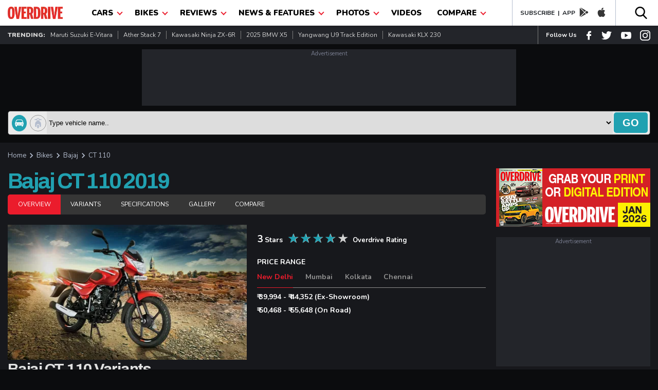

--- FILE ---
content_type: text/html; charset=UTF-8
request_url: https://www.overdrive.in/bikes/bajaj/ct-110-m1073/
body_size: 32620
content:
 
<!DOCTYPE html>
<html lang="en">
 <head>
 <meta name="viewport" content="width=device-width, initial-scale=1.0, maximum-scale=1.0" />
 <meta http-equiv="Content-Type" content="text/html; charset=utf-8" />
 <title>Bajaj CT 110 2019 - Price in India, Mileage, Reviews, Colours, Specification, Images - Overdrive</title>
 <meta name="application-name" content="Overdrive">
 <meta property="fb:pages" content="26711484094" />
 <meta itemprop="keywords" content="Bajaj CT 110 2019,Bajaj CT 110 2019 price,Bajaj CT 110 2019 specification,CT 110,bajaj,,CT 110 price,bajaj price, price ,cars, news cars, overdrive" />
 <meta property="fb:app_id"      content="362464230605877" />
 <meta name="title" content="Bajaj CT 110 2019 - Price in India, Mileage, Reviews, Colours, Specification, Images - Overdrive">
  <link rel="manifest" href="https://www.overdrive.in/manifest.json">
   <meta name="twitter:card" content="summary_large_image"/>
 <meta name="twitter:site" content="@odmag">
 <meta name="twitter:creator" content="@odmag">
 <meta name="twitter:url" content="https://www.overdrive.in/bikes/bajaj/ct-110-m1073/">
 <meta name="twitter:description" content="Know more about Bajaj CT 110 2019 - Price in India, Mileage, Reviews, Colours, Specification, Images - Overdrive"/>
 <meta name="twitter:title" content="Bajaj CT 110 2019 - Price in India, Mileage, Reviews, Colours, Specification, Images - Overdrive"/>
 
 <meta property="og:locale" content="en_US" />
 <meta property="og:site_name" content="Overdrive" />
 <meta property="og:type" content="website" />
 <meta property="og:title" content="Bajaj CT 110 2019 - Price in India, Mileage, Reviews, Colours, Specification, Images - Overdrive" />
 <meta property="og:description" content="Know more about Bajaj CT 110 2019 - Price in India, Mileage, Reviews, Colours, Specification, Images - Overdrive" />
<!-- Google Tag Manager -->
<script>(function(w,d,s,l,i){w[l]=w[l]||[];w[l].push({'gtm.start':
new Date().getTime(),event:'gtm.js'});var f=d.getElementsByTagName(s)[0],
j=d.createElement(s),dl=l!='dataLayer'?'&l='+l:'';j.async=true;j.src=
'https://www.googletagmanager.com/gtm.js?id='+i+dl;f.parentNode.insertBefore(j,f);
})(window,document,'script','dataLayer','GTM-T3GGW83');</script>
<!-- End Google Tag Manager -->


 <meta http-equiv="x-dns-prefetch-control" content="on">
 <meta name="theme-color" content="#EB1C2C"/>
 <meta name="keywords" content="Bajaj CT 110 2019,Bajaj CT 110 2019 price,Bajaj CT 110 2019 specification,CT 110,bajaj,,CT 110 price,bajaj price, price ,cars, news cars, overdrive">
 
   <meta name="description" content="Know more about Bajaj CT 110 2019 - Price in India, Mileage, Reviews, Colours, Specification, Images - Overdrive">
    <link href="https://www.overdrive.in/amp/bikes/bajaj/ct-110-m1073/" rel="amphtml"/> 
 <link rel="shortcut icon prefetch" href="https://images.overdrive.in/wp-content/uploads/images/ico.png" />
<link rel="icon prefetch" type="image/vnd.microsoft.icon" href="https://images.overdrive.in/wp-content/uploads/images/ico.png"/>
<link href='https://images.overdrive.in/wp-content/uploads/images/ico.png' rel='shortcut icon prefetch' type='image/x-icon' />
<link href='https://images.overdrive.in/wp-content/uploads/images/ico.png' rel='icon prefetch' type='image/x-icon' />

<link href="//s.in.com" rel="dns-prefetch">
<link href="//cdn.ampproject.org" rel="dns-prefetch">
<link href="//googletagservices.com" rel="dns-prefetch">
<link href="//cdn.automatad.com" rel="dns-prefetch">
<link href="//b.scorecardresearch.com" rel="dns-prefetch">
<link href="//google-analytics.com" rel="dns-prefetch">
<link href="//ecdn.firstimpression.io" rel="dns-prefetch">
<link href="//ajax.googleapis.com" rel="dns-prefetch">
<link href="//jsc.mgid.com" rel="dns-prefetch">
<link href="//ad.doubleclick.net" rel="dns-prefetch">
<link href="//adservice.google.co.in" rel="dns-prefetch"> 
<link href="//securepubads.g.doubleclick.net" rel="dns-prefetch"> 
<link href="//pagead2.googlesyndication.com" rel="dns-prefetch"> 
<link href="//googletagservices.com" rel="dns-prefetch"> 
<link href="//images.overdrive.in" rel="dns-prefetch"> 
<link href="//fonts.googleapis.com" rel="dns-prefetch"> 
 
  <!--canonical-->
 <link href="https://www.overdrive.in/bikes/bajaj/ct-110-m1073/" rel="canonical" />
 
 <script type="application/ld+json">

{"@context": "https://schema.org","@type": "WebSite","url": "https://www.overdrive.in","potentialAction": {"@type": "SearchAction","target": "https://www.overdrive.in/searchresults/{search_term_string}/","query-input": "required name=search_term_string"}}</script>
 <script type="application/ld+json">
					{"@context": "https://schema.org",
					"@type": "Organization",
					"name": "Overdrive", 
					"url": "https://www.overdrive.in/",
					"logo": "https://images.overdrive.in/wp-content/themes/overdrive/images/logood.jpg",
					"sameAs": ["www.facebook.com/odmag","www.twitter.com/odmag"]}
					</script>
					
	

 <script type="application/ld+json">
												{
												    "@context": "https://schema.org",
												    "@type": "WebPage",
												    "name": "Bajaj CT 110 2019 - Price in India, Mileage, Reviews, Colours, Specification, Images - Overdrive",
												    "description": "Know more about Bajaj CT 110 2019 - Price in India, Mileage, Reviews, Colours, Specification, Images - Overdrive",
												    "url" : "https://www.overdrive.in/bikes/bajaj/ct-110-m1073/" 
												}
												</script>

 
<!-- arjun Code start-->
<script>

function _w18gcon(wg) {

    var i, x, y, cl = document.cookie.split(";");

    var out = {};

    var c = 0;

    for (i = 0; i < cl.length; i++) {

        x = cl[i].substr(0, cl[i].indexOf("="));

        y = cl[i].substr(cl[i].indexOf("=") + 1);

        x = x.replace(/^\s+|\s+$/g, "");

        if (x == "nnmc") {

                out.nnmc = unescape(y);

                c = c + 1

        } else if (x == "_w18g") {

                out._w18g = unescape(y);

                c = c + 1

        } else if (x == "_w18s") {

                out._w18s = unescape(y);

                c = c + 1

        }

 

        if (c == 3) {

            return out

        }

    }

    return out
}
var _w18_uni_id = _w18gcon('_w18g');


</script>

<!-- arjun Code End-->
 <!-- Google Analytics comscore starts-->
<script>
 (function(i,s,o,g,r,a,m){i['GoogleAnalyticsObject']=r;i[r]=i[r]||function(){
                    (i[r].q=i[r].q||[]).push(arguments)},i[r].l=1*new Date();a=s.createElement(o), m=s.getElementsByTagName(o)[0];a.async=1;a.src=g;m.parentNode.insertBefore(a,m)
        })(window,document,'script','//www.google-analytics.com/analytics.js','ga');
     ga('create', 'UA-1850363-4', 'auto');
  	 
  	  ga('set', 'dimension2', _w18_uni_id._w18g); 
  	  
     	  
     ga('set', 'dimension3', '{"microsite":"own","_w18g":"'+_w18_uni_id._w18g+'","sections":"Bikes,bajaj,CT 110,","language":"english" , "data":{"object_type":"automobile","attributes":[{"c1":"bikes","c2":"class","c3":"Standard"},{"c1":"bikes","c2":"fueltype","c3":"Petrol"},{"c1":"bikes","c2":"brand","c3":"Bajaj"},{"c1":"bikes","c2":"price","c3":"39,994"}]}}');
          
      ga('send', 'pageview');    
    function GAEventTracker(category,action,opt_label) {
   
  	ga('send', 'event', ''+category+'', ''+action+'', ''+opt_label+'');
  	
  	}
</script>
<!-- Google Analytics Code End-->
<!-- Begin comScore Tag -->
<script>
  var _comscore = _comscore || [];
  _comscore.push({ c1: "2", c2: "6683813" });
  (function() {
 var s = document.createElement("script"), el = document.getElementsByTagName("script")[0]; s.async = true;
 s.src = (document.location.protocol == "https:" ? "https://sb" : "http://b") + ".scorecardresearch.com/beacon.js";
 el.parentNode.insertBefore(s, el);
  })();
</script>
<noscript>
  <img src="http://b.scorecardresearch.com/p?c1=2&c2=6683813&cv=2.0&cj=1" />
</noscript>
<!-- End comScore Tag -->	
		
							<!-- start - Arjun Tracking -->
							<script>
						    /* (function() {
						
						               window._w18hn = "OD"; 
						            
											window._w18_config={"microsite":"own","_w18g":"'+_w18_uni_id._w18g+'","sections":"Bikes,bajaj,CT 110,","language":"english","data":{"attributes":[{"c1":"bikes"}]}};
											 
						               var w18 = document.createElement('script'); w18.type = 'text/javascript'; w18.async = true;
						
						               w18.src = 'https://s.in.com/common/script_catch.js';
						
						               var s = document.getElementsByTagName('script')[0]; s.parentNode.insertBefore(w18, s);
						
						 
						
						        })();*/
						
						</script>
						
						<!-- End - Arjun Tracking -->
						<script>

var dfp_date = new Date(); 
//var od_bikes_gutter_ck = "od_GUTTER_bikes";

 
 function close_mc_gutter(){
 
	dfpGutter_setCookie(od_bikes_gutter_ck,1,1);		

 }


function dfpGutter_setCookie(e,t,n){
	var r=new Date;
	r.setDate(r.getDate()+n);
	var i=escape(t)+(n==null?"":"; expires="+r.toUTCString())+"; path=/; domain=.overdrive.in; ";
	document.cookie=e+"="+i
}
function dfpGutter_getCookie(e){
	var t,n,r,i=document.cookie.split(";");
	for(t=0;t<i.length;t++){
		n=i[t].substr(0,i[t].indexOf("="));
		r=i[t].substr(i[t].indexOf("=")+1);
		n=n.replace(/^\s+|\s+$/g,"");
		if(n==e){
			return unescape(r)
			}
		}
}


</script>
				<script>
				 
				var dfp_flag_gutter=!0;function FPgetcookieForDFP(e){var t=document.cookie,r=t.indexOf(e);if(-1==r||""==e)return"";var n=t.indexOf(";",r);return-1==n&&(n=t.length),unescape(t.substring(r+e.length+1,n))}function _w18setuserbehaviour(){var e={};if("undefined"!=typeof localStorage&&null!==localStorage.getItem("_w18userinfo")){e=localStorage.getItem("_w18userinfo"),e=unescape(e);var t=JSON.parse(e);for(var r in t.interest_bucket)googletag.pubads().setTargeting(r,t.interest_bucket[r])}return!1}
					var googletag = googletag || {};
					googletag.cmd = googletag.cmd || [];
		  	      googletag.cmd.push(function() {

                googletag.pubads().disableInitialLoad();
				googletag.pubads().enableSingleRequest();
				googletag.pubads().collapseEmptyDivs(true);
				googletag.enableServices();

                });
                
		googletag.cmd.push(function(){     
            var _w18_pp_uni_id = _w18gcon("_w18g");
          //CHECK IF COOKIE EXISTS
          if(_w18_pp_uni_id.hasOwnProperty("_w18g")){
                    //COOKIE SET ALREADY    
                    _w18_pp_uni_id= _w18_pp_uni_id._w18g;
                    //googletag.pubads().enableSyncRendering();                    
                    googletag.pubads().setPublisherProvidedId(_w18_pp_uni_id);
          };
        });
					(function() {
					var gads = document.createElement("script");
					gads.async = true;
					gads.type = "text/javascript";
					var useSSL = "https:" == document.location.protocol;
					gads.src = (useSSL ? "https:" : "http:") + "//www.googletagservices.com/tag/js/gpt.js";
					var node = document.getElementsByTagName("script")[0];
					node.parentNode.insertBefore(gads, node);
					})();
					
					
				</script>

				<script>
				googletag.cmd.push(function() { googletag.defineSlot('/1039154/Overdrive/Overdrive_ROS/Overdrive_ROS_728x90', [728,90], 'Overdrive/Overdrive_ROS/Overdrive_ROS_728x90').addService(googletag.pubads()); googletag.defineSlot('/1039154/Overdrive/Overdrive_ROS/Overdrive_ROS_300x250_1', [300,250], 'Overdrive/Overdrive_ROS/Overdrive_ROS_300x250_1').addService(googletag.pubads()); googletag.defineSlot('/1039154/Overdrive/Overdrive_ROS/Overdrive_ROS_300x250_2', [300,250], 'Overdrive/Overdrive_ROS/Overdrive_ROS_300x250_2').addService(googletag.pubads()); googletag.defineSlot('/1039154/Overdrive/Overdrive_ROS/Overdrive_ROS_728x90_2', [728,90], 'Overdrive/Overdrive_ROS/Overdrive_ROS_728x90_2').addService(googletag.pubads()); googletag.defineSlot('/1039154/Overdrive/Overdrive_ROS/Overdrive_ROS_300x600', [300,600], 'Overdrive/Overdrive_ROS/Overdrive_ROS_300x600').addService(googletag.pubads()); googletag.defineSlot('/1039154/Overdrive/Overdrive_ROS/Overdrive_ROS_300x250_3', [300,250], 'Overdrive/Overdrive_ROS/Overdrive_ROS_300x250_3').addService(googletag.pubads());  googletag.pubads().enableSingleRequest();googletag.pubads().collapseEmptyDivs(true);
				 
				googletag.enableServices();
				});
				
function loadgads(){
 //alert('here');
  googletag.cmd.push(function() {
        googletag.pubads().refresh();
    });
                 

   }
   window.onload=loadgads;
				</script>						 
						 
<script>
(function() {
    var link = document.createElement('link');
    link.rel = "stylesheet";
    link.href = "//fonts.googleapis.com/css?family==Archivo+Black|Archivo:400,700|Nunito:400,700,900&display=swap";
    document.querySelector("head").appendChild(link);
})();
</script>
    <style type="text/css">
    /*header*/
    body {padding: 0;margin: 0;-webkit-overflow-scrolling: touch;color: #D3D3D3;font-family: 'Nunito', sans-serif;background: #0B0C0E;margin-top: 50px }a, h1, h2, h3, h4, h5, h6, p, ul, li {padding: 0;margin: 0 }
    a {display:block;text-decoration: none; color: #21A1B1 }a:hover {text-decoration: none }ol, ul {list-style: none;}blockquote, q {quotes: none;}blockquote:before, blockquote:after, q:before, q:after {content: '';content: none;}table {border-collapse: collapse;border-spacing: 0;}img {width: 100%;display: block; margin-bottom: 5px; height: auto}* {outline: none;}button {background: transparent;border: none;}.show-m-1024 {display: none;}.grid-left {flex-grow: 1;min-width: 0;min-height: 0;margin-right: 20px;position: relative;}.grid-right {width: 300px;flex-shrink: 0 }.title_small {font-size: 30px; position: relative; top: 0px; font-weight: 700;line-height: 1.22;color: #E0E0E0;text-transform: capitalize;font-family: 'Archivo', sans-serif;display: block;}.title_med {font-size: 30px;font-weight: 700;line-height: 1.22;letter-spacing: -1.25px;top: 6px;color: #E0E0E0;text-transform: capitalize;font-family: 'Archivo', sans-serif;display: block;}.title_big {padding-bottom:15px;font-family: 'Archivo', sans-serif;font-size: 55px;font-weight: 700;line-height: 1.22;letter-spacing: -2.75px;color: #E0E0E0;opacity: 1;display: block;}.big-title {font-family: 'Archivo', sans-serif;font-size: 42px;font-weight: 700;line-height: 1.22;letter-spacing: -2.75px;color: #E0E0E0;opacity: 1;position: relative;top: 0px;text-transform: capitalize;display: block;}.mtminus44{margin-top: -24px;}.small-thumb-copy {
    font-size: 16px;
    font-weight: 500;
    margin: 5px 0;
    line-height: 22px;
    color: #fff;
    letter-spacing: 0.6px;
}.title_med_evc {font-size: 30px;font-weight: 700;line-height: 1.22;letter-spacing: -1.25px;   
    top: 6px;color: #00AE4D;text-transform: capitalize;font-family: 'Archivo', sans-serif;display: block;}
.small-thumb-copy-evc {
    font-size: 16px;
    font-weight: 500;
    margin: 5px 0;
    line-height: 22px;
    color: #00AE4D;
    letter-spacing: 0.6px;
}.color-evc{color: #00AE4D;}
.news-wrap .small-thumb-copy{min-height:22px}
.news-wrap{min-width:300px;height:217px}
.small-thumb-copy:hover {color:#00AE4D}
.title_big{min-height:30px}
.review-wrapper a{min-height:15px}
.big-title{min-height:40px}
.grid-right{min-height:300px;max-width:300px}
.slick-list{max-height:440px}
.slider-thumb{max-height:369px}
.slick-slide img{min-height:118px}
.slick-dots{max-height:10px}
.slider-title{min-height:40px}
.title_small{min-height:37px}
.top-slider{min-height:475px}
.h-latest-thumb{min-height:65px}
.vplay-icon{min-height:30px}
.vplay-icon svg{min-height:20px}
.small-thumb-copy:hover {color:#21A1B1}.main-section {margin: 0 0 20px;}.container {padding: 0 15px;max-width: 1260px;margin: 0 auto;position: relative;}.catagory, .catagory a {text-align: left;font: 900 12px/15px 'Nunito', sans-serif;letter-spacing: 0;color: #21A1B1;display: block;}.author, .author a {font: 400 13px/16px 'Nunito';letter-spacing: 0;color: #21A1B1;display: flex;}.author span {color: #B9B9B9;margin-left: 5px;}.od-flex {display: -webkit-box;display: -moz-box;display: -ms-flexbox;display: -webkit-flex;display: flex;}.wrap-div{flex-wrap: wrap;}.justify-content {-webkit-justify-content: space-between;-moz-justify-content: space-between;justify-content: space-between;}.align-items {-webkit-align-items: center;align-items: center;}.align-top{-webkit-align-items:flex-start;align-items: flex-start;}.white-bg {background: #FFFFFF }.black-bg {background: #000 }.dark-grey-bg {background: #23252A;}.in-dark-gray{background: #17181C;min-height:1500px}.color-blue{color: #21A1B1;}.blue-button{display: flex;width: 94px;height: 31px;justify-content: center;align-items: center;font: 700 15px/1 'Nunito';letter-spacing: 0;color: #FFFFFF;border-radius: 5px;background: #21A1B1;text-transform: uppercase;}header {box-shadow: 0px 3px 6px #00000029;position: fixed;height: 50px;width: 100%;top: 0;left: 0;right: 0;z-index: 99;}.od-logo {margin-top: 13px;width: 107px }.menu-list {margin: 0 10px }.dropbtn {color: #000;padding: 15px;font-size: 16px;border: none;text-transform: uppercase;font-size: 15px;font-weight: 900; display: block}.dropdown {position: relative;}.dropdown-content {display: none;position: absolute;background-color: #EB1C2C;min-width: 200px;box-shadow: 0px 8px 16px 0px rgba(0, 0, 0, 0.2);z-index: 1;}.dropdown-content a {color: #fff;padding: 6px;text-decoration: none;display: block;font-size: 14px;text-transform: capitalize;font-weight: 700;border-bottom: 1px solid #000;margin: 0 10px;}.dropdown:hover .dropdown-content li:last-child a {border-bottom: 0 solid #000;}.dropdown-content a:hover {color: #eee }.dropdown:hover .dropdown-content {display: block;}.dropdown:hover .dropbtn {background-color: #EB1C2C;color: #fff }.od-app {border-left: 1px solid #B4BDCE;padding-left: 15px;border-right: 1px solid #B4BDCE;padding-right: 10px;}.navArrowIcon {border: solid #EB1C2C;position: relative;top: -2px;left: 5px;border-width: 0 2px 2px 0;display: inline-block;padding: 3px;transform: rotate(45deg);-webkit-transform: rotate(45deg);}.dropdown:hover .navArrowIcon {border: solid #fff;border-width: 0 2px 2px 0;display: inline-block;padding: 3px;transform: rotate(45deg);-webkit-transform: rotate(45deg);}.download-app a {color: #1D2126;font-weight: 700;font-size: 12px;text-transform: uppercase;}.download-app {color: #1D2126;font-weight: 700;font-size: 12px;text-transform: uppercase;}.od-app svg {margin-top: 4px;padding: 0 8px;}.od-search {margin-top: 12px;}#od-search-bar {display: none;position: absolute;right: 15px;z-index: 9;width: 320px;top: 50px;border: none;box-shadow: 5px 5px 10px #00000029;}#od-search-bar .search-container {border: none;}#od-search-bar input[type=text] {border: none;font-size: 15px;margin: 0 10px;font-style: italic;width: 100%;padding: 8px 0 }.trendingListing span {font-size: 12px;font-weight: 900;text-transform: uppercase;}.trendingListing a {font-size: 12px;font-weight: 400;color: #D3D3D3;margin: 10px 0;border-right: 1px solid #7E7E7E;padding: 0px 10px;text-transform: capitalize;}.trendingListing li:last-child a {border-right: 0 solid;}.od-follow-us {border-left: 1px solid #7E7E7E;padding-left: 15px;}.follow-us {color: #fff;font-weight: 700;font-size: 12px;text-transform: capitalize;}.od-follow-us svg {padding-left: 15px;margin-top: 7px;}.top-ad-section {margin: 20px 0 }.search-container {background: #eaeaea;padding: 2px;border: 1px solid #363636;border-radius: 5px;}.car-bike-icon svg {border: 1px solid #999;border-radius: 50%;padding: 5px;margin-right: 6px;position: relative;top: 7px;left: 5px;}.formflex {width: 100%;}.car-bike-icon .active-icon svg {fill: #fff;background: #21A1B1;border: 1px solid #21A1B1;}.advance-search input[type=text] {border: none;font-size: 15px;margin: 0 10px;font-style: italic;width: 100%;}.advance-search {margin-bottom: 15px;}.go-search {background: #21A1B1;color: #fff;font-size: 20px;font-weight: 900;border: none;cursor: pointer;padding: 4px 17px;text-transform: uppercase;border-radius: 5px;margin: 2px;}.block-list-grid{display: flex;flex-wrap: wrap;align-content: space-between;}.time-stamp{font: 700 12px/16px 'Nunito';color: #7C7C7C;}.block-list-div{margin: 25px 0 0;}.block-list-div .big-title{position: initial;margin: 0 0 20px;}@media screen and ( max-width: 1024px) {.flex-wrap {flex-wrap: wrap;}.hide-m-1024 {display: none;}.show-m-1024 {display: block;}.mobileListing a {font-size: 13px;font-weight: 700;color: #fff;text-transform: uppercase;padding: 12px 0;}.appListing a {font-size: 12px;color: #000;text-transform: capitalize;font-weight: 700;padding: 0 10px;border-right: 1px solid #ccc;margin: 13px 0; display: block}.appListing li:last-child a {font-size: 12px;color: #000;text-transform: capitalize;font-weight: 700;padding: 0 0 0 10px;border-right: 0 solid #ccc;margin: 13px 0;}}.pancake, .close-pancake {display: none }@media screen and ( max-width: 800px) {.big-title {font-size: 25px;position: relative;top: -5px;letter-spacing: -1.75px;}.title_big {font-size: 25px;letter-spacing: -1.75px;    padding-bottom: 5px;}.title_small {letter-spacing: -1.25px;}header {height: 42px;}.menu-list {border-bottom: 0 none;width: 100%;z-index: 999;background-color: #000000;opacity: 0.9;}.slid_dwn {display: none;left: 0;position: fixed;z-index: 99;top: 0;width: 96%;background: #fff;opacity: 1;border: 0 solid #fb9e4c;bottom: 0;border-right: 0;margin: 0 }header .od-logo {width: 90px;margin: 10px 0 10px 30px;}.nav {position: relative;z-index: 99;}.nav .container, .social-share-div .container {height: auto;width: 100%;justify-content: center;}.dropdown:hover .dropdown-content {display: none;}.dropdown:hover .dropdown-content.show {display: block }.no-scroll-show {display: none;}.pancake.hamburger-div {top: 7px;left: 10px;position: fixed;}.pancake svg {top: -2px;fill: #000;width: 30px;height: 30px;position: relative;}.close-pancake svg {width: 40px;height: 40px;}.pancake, .close-pancake {display: block }.close-pancake {padding: 10px 10px 0;text-align: right;border-bottom: 1px solid #ccc;}.dropdown-content {position: relative;}.dropdown-content a {margin: 0 20px;}.dropbtn {padding: 10px 15px;}.od-search {margin-top: 8px;}.od-search svg {width: 20px;}.hide-mobile {display: none;}#od-search-bar {right: 0;left: 0;width: 91%;top: 41px;margin: 0 auto;}.go-search {font-size: 13px;font-weight: 700;padding: 8px 12px;}body {margin-top: 42px;}.mobileListing a {font-size: 12px;}.grid-left {width: 100%;margin-right: 0;min-height:268px}.grid-right {width: 100%;max-width:auto;min-height:inherit }
.small-thumb-copy {
    font-size: 14px;
   
    line-height: 18px;
   
}}
 .scrollme a:hover{color:#21A1B1;}
	 .video-container a:hover{color:#21A1B1;}
	 .launch-wrapper .view-all {
    text-align: left;
    padding-bottom: 0px;
    padding-top: 10px;
}
.vehder .big-title {
    top: 0;} 
     /*header*/
  .view-all {
    text-align: right;
    font: 700 14px/19px 'Nunito', sans-serif;
    letter-spacing: 0;
    color: #21A1B1;
    cursor: pointer;
    padding-bottom: 15px;
    display: block;
}
.search-container .selectize-control.single .selectize-input, .selectize-dropdown.single{border:0px;background: #eaeaea;min-height:43px}
.search-container{min-height:45px;padding:0 2px}
.selectize-control, .selectize-input{max-height:45px;}
.selectize-input>input{height:22px}
.go-search{min-height:40px}
.trending{min-height:36px}
.dropdown{min-height:50px}
            
             
/*ads*/
.mt-15{margin-top: 15px}

       .mb-15{margin-bottom: 15px}

       .mb-5{margin-bottom: 5px}

       .add_wrp{margin:0;padding:0;position:relative;text-align:center}

       .add_txt{color:#797e90;display:inline-block;font-size:11px;padding:1px 0;width:100%}

       .add_placeholder_728_90{background-color:#23252A;font-size:0;margin:10px auto;width:728px;height:110px;text-align:center;}
       .add_placeholder_300_250{background-color:#23252A;font-size:0;margin:10px auto;width:300px;height:252px;text-align:center;}
       .add_placeholder_300_250 iframe{ height:252px !important;}
       .add_placeholder_320_50 iframe{ height: 52px !important;}

       .add_placeholder_320_50{background-color:#23252A;font-size:0;margin:10px auto;width:320px;height:60px;text-align:center; }

       .add_placeholder_300_100{background-color:#23252A;font-size:0;margin:10px auto;width:300px;height:125px;text-align:center;}

       .add_placeholder_300_600{background-color:#23252A;font-size:0;margin:10px auto;width:300px;height:625px;text-align:center;}

       .add_placeholder_441_91{background-color:#23252A;font-size:0;margin:10px auto;width:441px;height:106px}

       .add-section{clear: both; margin:auto; }

       .add-section .add_wrp iframe{width: 100%}

       .add-section .add_wrp .ad-block{margin: 0px !important}
       .add-section .add_wrp{min-height:90px}

 
 /*ads end */
 @media (max-width: 800px){
  .top-slider{min-height:inherit}
 }
    </style>

<style> 
 
  /*First Paint*/
    .vehicle-info .vehicle-name{font:700 24px/26px Archivo;letter-spacing:-.9px;color:#21a1b1;margin-bottom:10px}.photo-tabs .sticky-tab.tab{position:sticky;top:50px;z-index:6}.photo-tabs .tab a{font:400 12px/15px Nunito;letter-spacing:-.07px;color:#fff;text-transform:uppercase;padding:12px 20px;margin:0 -5px 0 0;cursor:pointer; display: inline-block;}.photo-tabs .tab a:nth-child(1){border-radius:5px 0 0 5px}.photo-tabs .tab{width:100%;background:#363636;border-radius:5px}.photo-tabs .tab .tablinks.active,.photo-tabs .tab .tablinks:hover{background:#eb1c2c;color:#fff}.photo-tabs .tabcontent{padding:20px 0;display:none}.photo-tabs .price-tabs .tab a{font:700 14px/16px Nunito;letter-spacing:-.07px;color:#909090;text-transform:capitalize;padding:12px 0;margin:0 20px 0 0;cursor:pointer;position:relative;bottom:-1px}.photo-tabs .price-tabs .tab a:nth-child(1){border-radius:0}.photo-tabs .price-tabs .tab{width:100%;background:0 0;border-bottom:1px solid #909090;border-radius:0}.photo-tabs .price-tabs .tab .tablinks.active,.photo-tabs .price-tabs .tab .tablinks:hover{background:0 0;color:#eb1c2c;border-bottom:1px solid #eb1c2c}.photo-tabs .price-tabs .tabcontent{padding:10px 0;display:none;-webkit-animation:fadeEffect 1s;animation:fadeEffect 1s}@-webkit-keyframes fadeEffect{from{opacity:0}to{opacity:1}}@keyframes fadeEffect{from{opacity:0}to{opacity:1}}.car-details{display:flex;justify-content:space-between;}.image-div{max-width:50%;margin:0 20px 0 0}.vehicle-details{flex:1;}.vehicle-desc{display:flex}.vehicle-desc li{padding-right:30px;font:500 15px/16px Nunito;letter-spacing:0;color:#fff;position:relative}.vehicle-desc li:before{content:'';background:#727c8e;width:8px;height:8px;position:absolute;top:3px;right:10px;border-radius:100%}.vehicle-desc li:last-child:before{display:none}.rating-div{display:flex;margin:15px 0}.star-txt{font:700 14px/26px Nunito;letter-spacing:0;color:#fff}.star-txt span{font-size:19px}.rating{unicode-bidi:bidi-override;text-align:center;margin:0 10px}.rating>span{display:inline-block;position:relative;width:20px;font-size:25px;line-height:100%}.rating>span.filled:before{content:"\2605";position:absolute;left:-1px;color:#21a1b1}.od-txt{font:700 13px/30px Nunito;letter-spacing:0;color:#fff}.price-title{font:700 14px/16px Nunito;text-transform:uppercase;color:#fff;opacity:1}.price-txt{font:700 14px/16px Nunito;color:#fff;margin:0 0 10px}.price-range-wrap{margin:20px 0 0}.model-wrap{margin:40px 0 0}.right-tab-section .tablinks.active{background:#f5f5f7;color:#101114}.tag-flex-class{display:flex;align-items:center;flex-wrap:wrap}.tag-label{font:900 16px/22px 'Nunito';color:#fff}.tag-flex-class span{padding:0px;border-right:1px solid #b4bdce}.tag-flex-class span a{font:400 16px/24px Nunito;color:#e0e0e0}.common-grid-block .big-title{font:900 26px/28px Archivo;letter-spacing:-2.7px;color:#e0e0e0;top:0;display:flex;justify-content:space-between}.common-grid-block{margin:20px 0}.comment-section{margin:40px 0}.grid-right .promoted-block .od-flex{flex-direction:column}.grid-right .od-flex .promoted-wrap{width:100%}.tab-inner-content{padding:10px}.number-flex{display:flex;justify-content:center;align-items:center}.round-no{font:700 14px/25px 'Archivo';color:#42484c;padding:0 8px;border:2px solid #42484c;border-radius:50%}.svg-icon{margin:2px 0 0 5px}.drop-down-div{margin:0px 0}.dropdown-div{margin:10px 0}.dropdown-div .custom-select-wrapper{margin:0 0 10px}.custom-select-wrapper{font-size:14px;position:relative;display:inline-block;border:1px solid transparent;border-radius:5px;padding-bottom:0;background:#fff;width:100%}.custom-select-wrapper .arr{background:rgba(114,124,142,.2);bottom:0;position:absolute;right:6px;top:6px;width:18px;height:18px;pointer-events:none;cursor:pointer;-webkit-border-radius:0 4px 3px 0;border-radius:50%}.custom-select-wrapper select{-webkit-appearance:none;appearance:none;border:none;background:#fff;cursor:pointer;-moz-appearance:none;outline:0;width:100%;padding:5px 10px;border-radius:5px;font:600 13px/18px Nunito;color:#363636}.custom-select-wrapper .arr:before{content:' > ';position:absolute;top:37%;color:#727c8e;right:-1px;margin-top:-2px;cursor:pointer;display:inline-block;width:22px;height:22px;font-family:Consolas;font-size:15px;font-weight:700;transform:rotate(90deg)}.tab-inner-content .blue-button{width:100%;text-transform:capitalize;cursor:pointer;height:34px}.big-title.color-blue.custom-title{top:0}.right-tab-section{margin:30px 0}.right-tab-section .tab{overflow:hidden}.right-tab-section .tab a{background-color:#363636;float:left;border:none;outline:0;cursor:pointer;padding:15px 6px;transition:.3s;font:900 16px/18px Archivo,sans-serif;letter-spacing:-.8px;color:#fff;width:46%;text-align:center}.right-tab-section .tabcontent{display:none;padding:6px 12px;-webkit-animation:fadeEffect 1s;animation:fadeEffect 1s;background:#f5f5f7}@-webkit-keyframes fadeEffect{from{opacity:0}to{opacity:1}}@keyframes fadeEffect{from{opacity:0}to{opacity:1}}.grid-right .ad-section{margin-bottom:10px}@media (max-width:800px){.photo-tabs .sticky-tab.tab{position:sticky;top:40px;z-index:6}.car-details{flex-direction:column}.image-div{max-width:100%;margin:0 0 10px;}.image-div img{margin-bottom:0}}
    
    /*FPC for Car Model Page*/
     </style>
  

   

 </head>

 <body id="app">
 	<!-- Google Tag Manager (noscript) -->
<noscript><iframe src="https://www.googletagmanager.com/ns.html?id=GTM-T3GGW83"
height="0" width="0" style="display:none;visibility:hidden"></iframe></noscript>
<!-- End Google Tag Manager (noscript) -->

  
<input type="hidden" name="time" value="2026-01-16 06:22:29">
<input type="hidden" name="mobile" value="0">
 <div id="wrapper">
            <header class="white-bg">
                <div class="container od-flex justify-content">
                   <!--  <section class="od-logo"><a href="https://www.overdrive.in"><img src="https://images.overdrive.in/wp-content/uploads/revamp/images/logo.png" width="107" height="24" alt="overdrive logo"></a></section> -->
                    <section class="od-logo"><a href="https://www.overdrive.in"><img src="https://images.overdrive.in/wp-content/uploads/revamp/images/logo.png" width="107" height="24" alt="overdrive logo"></a></section>

                    <!--menu-->
                    <section class="od-nav">
                        <nav class="nav">
                            <a href="javascript:void(0)" class="pancake hamburger-div" title="">
                                <svg xmlns="https://www.w3.org/2000/svg" width="24" height="24" viewBox="0 0 24 24" fill="#363435">
                                    <path d="M0 0h24v24H0z" fill="none"></path>
                                    <path d="M3 18h18v-2H3v2zm0-5h18v-2H3v2zm0-7v2h18V6H3z"></path>
                                </svg>
                            </a>
                            <ul class="menu-list slid_dwn od-flex align-items">
                                <a href="javascript:void(0)" class="close-pancake" title="">
                                    <svg xmlns="https://www.w3.org/2000/svg" width="24" height="24" viewBox="0 0 24 24">
                                        <path d="M19 6.41L17.59 5 12 10.59 6.41 5 5 6.41 10.59 12 5 17.59 6.41 19 12 13.41 17.59 19 19 17.59 13.41 12z" />
                                        <path d="M0 0h24v24H0z" fill="none" />
                                    </svg>
                                </a>
                                <li class="dropdown">
								<a href="https://www.overdrive.in/cars/" onclick="openDD(this)" class="dropbtn">CARS <span class="navArrowIcon"></span></a> 
																
                                    <div class="dropdown-content">
                                        <ul class="subnav">
                                            <li><a href="https://www.overdrive.in/cars/">Find Cars</a></li>
                                            <li><a href="https://www.overdrive.in/compare-cars/">Compare Cars</a></li>
                                            <li><a href="https://www.overdrive.in/reviews/cars/">Car Reviews</a></li>
                                            <li><a href="https://www.overdrive.in/photos/cars/">Car Photos</a></li>
                                            <li><a href="https://www.overdrive.in/videos/">Car Videos</a></li>
                                            <li><a href="https://www.overdrive.in/cars/brands/">Car Brands</a></li>
                                            <li> <a href="https://www.overdrive.in/cars/justlaunched/">Just Launched Cars</a> </li>
                                            <li><a href="https://www.overdrive.in/cars/upcoming/">Upcoming Cars</a></li>
                                            <li><a href="https://www.overdrive.in/cars/popular/">Popular Cars</a></li>
                                        </ul>
                                    </div>
                                </li>
         
                                <li class="dropdown"> 
								<a href="https://www.overdrive.in/bikes/" onclick="openDD(this)" class="dropbtn">Bikes <span class="navArrowIcon"></span></a>
								                                    <div class="dropdown-content">
                                        <ul class="subnav">
                                            <li><a href="https://www.overdrive.in/bikes/">Find Bikes</a></li>
                                            <li><a href="https://www.overdrive.in/compare-bikes/">Compare Bikes</a></li>
                                            <li><a href="https://www.overdrive.in/reviews/bikes/">Bike Reviews</a></li>
                                            <li><a href="https://www.overdrive.in/photos/bikes/">Bike Photos</a></li>
                                            <li><a href="https://www.overdrive.in/videos/">Bike Videos</a></li>
                                            <li><a href="https://www.overdrive.in/bikes/brands/">Bike Brands</a></li>
                                            <li><a href="https://www.overdrive.in/bikes/justlaunched/">Just Launched Bikes</a></li>
                                            <li><a href="https://www.overdrive.in/bikes/upcoming/">Upcoming Bikes</a></li>
                                            <li><a href="https://www.overdrive.in/bikes/popular/">Popular Bikes</a> </li>
                                        </ul>
                                    </div>
                                </li>
                                <li class="dropdown"> <a href="https://www.overdrive.in/reviews/" onclick="openDD(this)" class="dropbtn">Reviews <span class="navArrowIcon"></span></a>
								                                    <div class="dropdown-content">
                                        <ul class="subnav">
                                            <li><a href="https://www.overdrive.in/reviews/">All Reviews</a></li>
                                            <li><a href="https://www.overdrive.in/reviews/cars/">Car Reviews</a></li>
                                            <li><a href="https://www.overdrive.in/reviews/bikes/">Bike Reviews</a></li>
                                            <li><a href="https://www.overdrive.in/reviews/first-drive/1/">First Drive</a></li>
                                            <li><a href="https://www.overdrive.in/reviews/road-test/1/">Road Test</a></li>
                                            <li><a href="https://www.overdrive.in/reviews/comparo/1/">Comparo</a></li>
                                        </ul>
                                    </div>
                                </li>
   
                                <li class="dropdown">  <a href="https://www.overdrive.in/news-cars-auto/" onclick="openDD(this)" class="dropbtn">News & Features <span class="navArrowIcon"></span></a>
								                                    <div class="dropdown-content">
                                        <ul class="subnav">
                                            <li><a href="https://www.overdrive.in/news-cars-auto/">News</a></li>
                                            <li><a href="https://www.overdrive.in/news-cars-auto/features/">Features</a></li>
                                            <li><a href="https://www.overdrive.in/news-cars-auto/opinions/">Opinions</a></li>
                                            <li><a href="https://www.overdrive.in/motorsport/">Motorsport</a></li>
                                            <li><a href="https://www.overdrive.in/news-cars-auto/pressreleases/">Press Releases</a> </li>
                                        </ul>
                                    </div>
                                </li>
                                       
                                <li class="dropdown"> <a href="https://www.overdrive.in/photos/" onclick="openDD(this)" class="dropbtn">photos <span class="navArrowIcon"></span></a>
								                                    <div class="dropdown-content">
                                        <ul class="subnav">
                                            <li><a href="https://www.overdrive.in/photos/">All Photos</a></li>
                                            <li><a href="https://www.overdrive.in/photos/cars/">Car Photos</a></li>
                                            <li><a href="https://www.overdrive.in/photos/bikes/">Bike Photos</a></li>
                                        </ul>
                                    </div>
                                </li>
                                <li class="dropdown"><a href="https://www.overdrive.in/videos/" class="dropbtn">Videos </a></li>
                                <li class="dropdown"> <a href="#" onclick="openDD(this)" class="dropbtn">compare <span class="navArrowIcon"></span></a>
                                    <div class="dropdown-content">
                                        <ul class="subnav">
                                            <li><a href="https://www.overdrive.in/compare-cars/">Compare Cars</a></li>
                                            <li><a href="https://www.overdrive.in/compare-bikes/">Compare Bikes </a></li>
                                        </ul>
                                    </div>
                                </li>
                                <!--li class="dropdown"><a href="https://www.overdrive.in/events/" class="dropbtn">Events </a></li-->
                            </ul>
                        </nav>
                    </section>
                    <!--menu-->

                    <!--download app-->
                    <section class="od-app od-flex align-items hide-mobile">
                        <div class="download-app"><a href="https://www.overdrive.in/subscribe/">SUBSCRIBE</a></div>
                        <div class="download-app"><a rel="noopener" href="#" >&nbsp;&nbsp;|&nbsp;&nbsp;</a></div>
                        <div class="download-app">APP</div>
                        <a rel="noopener" href="https://play.google.com/store/apps/details?id=com.overdrive" class="play-store">
                            <svg version="1.1" id="Layer_11" xmlns="https://www.w3.org/2000/svg" xmlns:xlink="https://www.w3.org/1999/xlink" x="0px" y="0px" viewBox="0 0 512 512" xml:space="preserve" width="18px" height="18px" fill="#363636">
                                <path d="M99.617,8.057C87.953,0.52,73.943-1.758,60.802,1.344l230.932,230.933l74.846-74.846L99.617,8.057z" />
                                <path d="M32.139,20.116c-6.441,8.563-10.148,19.077-10.148,30.199v411.358c0,11.123,3.708,21.636,10.148,30.199l235.877-235.877
                                L32.139,20.116z" />
                                <path d="M464.261,212.087l-67.266-37.637l-81.544,81.544l81.548,81.548l67.273-37.64c16.117-9.03,25.738-25.442,25.738-43.908
                                S480.389,221.117,464.261,212.087z" />
                                <path d="M291.733,279.711L60.815,510.629c3.786,0.891,7.639,1.371,11.492,1.371c9.522,0,19.011-2.708,27.31-8.07l266.965-149.372
                                L291.733,279.711z" />
                            </svg>
                        </a>
                        <a rel="noopener" href="https://itunes.apple.com/us/app/overdrive-for-iphone/id1072288446" class="apple-icon">
                            <svg version="1.1" id="Layer_1" xmlns="https://www.w3.org/2000/svg" xmlns:xlink="https://www.w3.org/1999/xlink" x="0px" y="0px" viewBox="0 0 305 305" xml:space="preserve" width="18px" height="18px" fill="#363636">
                                <path id="XMLID_229_" d="M40.738,112.119c-25.785,44.745-9.393,112.648,19.121,153.82C74.092,286.523,88.502,305,108.239,305
    c0.372,0,0.745-0.007,1.127-0.022c9.273-0.37,15.974-3.225,22.453-5.984c7.274-3.1,14.797-6.305,26.597-6.305
    c11.226,0,18.39,3.101,25.318,6.099c6.828,2.954,13.861,6.01,24.253,5.815c22.232-0.414,35.882-20.352,47.925-37.941
    c12.567-18.365,18.871-36.196,20.998-43.01l0.086-0.271c0.405-1.211-0.167-2.533-1.328-3.066c-0.032-0.015-0.15-0.064-0.183-0.078
    c-3.915-1.601-38.257-16.836-38.618-58.36c-0.335-33.736,25.763-51.601,30.997-54.839l0.244-0.152
    c0.567-0.365,0.962-0.944,1.096-1.606c0.134-0.661-0.006-1.349-0.386-1.905c-18.014-26.362-45.624-30.335-56.74-30.813
    c-1.613-0.161-3.278-0.242-4.95-0.242c-13.056,0-25.563,4.931-35.611,8.893c-6.936,2.735-12.927,5.097-17.059,5.097
    c-4.643,0-10.668-2.391-17.645-5.159c-9.33-3.703-19.905-7.899-31.1-7.899c-0.267,0-0.53,0.003-0.789,0.008
    C78.894,73.643,54.298,88.535,40.738,112.119z" />
                                <path id="XMLID_230_" d="M212.101,0.002c-15.763,0.642-34.672,10.345-45.974,23.583c-9.605,11.127-18.988,29.679-16.516,48.379
    c0.155,1.17,1.107,2.073,2.284,2.164c1.064,0.083,2.15,0.125,3.232,0.126c15.413,0,32.04-8.527,43.395-22.257
    c11.951-14.498,17.994-33.104,16.166-49.77C214.544,0.921,213.395-0.049,212.101,0.002z" />
                            </svg>
                        </a>
                    </section>
                    <!--download app-->

                    <!--mobileList-menu-->
                    <section class="appList-menu show-m-1024">

                        <ul class="appListing od-flex justify-content align-items">
                            <li> <a href="https://www.overdrive.in/overdrive-app/">get app</a></li>
                            <li> <a href="https://www.overdrive.in/subscribe/">Subscribe</a></li>
                        </ul>

                    </section>
                    <!--mobileList-menu-->

                    <!--search-->
                    <section class="od-search">

                        <button onclick="myFunction()" name="asearch"  >
                            <svg version="1.1" xmlns="https://www.w3.org/2000/svg" xmlns:xlink="https://www.w3.org/1999/xlink" x="0px" y="0px" viewBox="0 0 56.966 56.966" xml:space="preserve" width="24px" height="24px" fill="#000000">
                                <path d="M55.146,51.887L41.588,37.786c3.486-4.144,5.396-9.358,5.396-14.786c0-12.682-10.318-23-23-23s-23,10.318-23,23
  s10.318,23,23,23c4.761,0,9.298-1.436,13.177-4.162l13.661,14.208c0.571,0.593,1.339,0.92,2.162,0.92
  c0.779,0,1.518-0.297,2.079-0.837C56.255,54.982,56.293,53.08,55.146,51.887z M23.984,6c9.374,0,17,7.626,17,17s-7.626,17-17,17
  s-17-7.626-17-17S14.61,6,23.984,6z" />
                            </svg>
                        </button>

                        <div id="od-search-bar">
                            <div class="search-container">
                                <div class="od-flex justify-content">
                                    <div class="od-flex formflex">

                                        <input type="text" placeholder="Search.."  name="s" id="s" onclick="this.value='';" class="adv-search">
                                    </div>
                                    <input type="button" name="basearch" class="go-search" onclick="search('s')" value="go"">
                                </div>
                            </div>
                        </div>
                    </section>
                    <!--search-->
            </header> 
<!--headers--> 
  
   <!--trending and follow us-->
            <section class="trending dark-grey-bg hide-m-1024">
                <div class="container od-flex justify-content">
                    <ul class="trendingListing od-flex align-items">
                        
                          <span>Trending:</span><li> <a  href=https://www.overdrive.in/news-cars-auto/2900-e-vitara-shipped-to-12-european-countries/  >Maruti Suzuki e-Vitara </a></li><li> <a  href=https://www.overdrive.in/news-cars-auto/ather-stack-7-rolled-out-and-here-is-all-you-need-to-know-about-it/  >Ather Stack 7</a></li><li> <a  href=https://www.overdrive.in/news-cars-auto/2026-kawasaki-ninja-zx-6r-launched-at-rs-11-69-lakh/  >Kawasaki Ninja ZX-6R</a></li><li> <a  href=https://www.overdrive.in/news-cars-auto/2025-bmw-x5-launched-at-rs-1-crore/  >2025 BMW X5</a></li><li> <a  href=https://www.overdrive.in/news-cars-auto/yangwang-u9-track-edition-touches-472-41-kmph/  >Yangwang U9 Track Edition</a></li><li> <a  href=https://www.overdrive.in/news-cars-auto/kawasaki-klx-230-launched-for-rs-1-99-lakh/  >Kawasaki KLX 230</a></li>                    </ul>
                    <div class="od-follow-us od-flex align-items">
                        <div class="follow-us">Follow us</div>
                        <a rel="noopener" href="https://www.facebook.com/odmag" class="fb" target="_blank">
                            <svg width="17px" height="20px" fill="#ffffff" version="1.1" xmlns="https://www.w3.org/2000/svg" xmlns:xlink="https://www.w3.org/1999/xlink" x="0px" y="0px" viewBox="0 0 96.124 96.123" xml:space="preserve">
                                <path d="M72.089,0.02L59.624,0C45.62,0,36.57,9.285,36.57,23.656v10.907H24.037c-1.083,0-1.96,0.878-1.96,1.961v15.803
    c0,1.083,0.878,1.96,1.96,1.96h12.533v39.876c0,1.083,0.877,1.96,1.96,1.96h16.352c1.083,0,1.96-0.878,1.96-1.96V54.287h14.654
    c1.083,0,1.96-0.877,1.96-1.96l0.006-15.803c0-0.52-0.207-1.018-0.574-1.386c-0.367-0.368-0.867-0.575-1.387-0.575H56.842v-9.246
    c0-4.444,1.059-6.7,6.848-6.7l8.397-0.003c1.082,0,1.959-0.878,1.959-1.96V1.98C74.046,0.899,73.17,0.022,72.089,0.02z" />
                            </svg>
                        </a>
                        <a rel="noopener" href="https://twitter.com/odmag" class="tweet"  target="_blank">
                            <svg version="1.1" width="22px" height="20px" fill="#ffffff" xmlns="https://www.w3.org/2000/svg" xmlns:xlink="https://www.w3.org/1999/xlink" x="0px" y="0px" viewBox="0 0 512 512" xml:space="preserve">
                                <path d="M512,97.248c-19.04,8.352-39.328,13.888-60.48,16.576c21.76-12.992,38.368-33.408,46.176-58.016
      c-20.288,12.096-42.688,20.64-66.56,25.408C411.872,60.704,384.416,48,354.464,48c-58.112,0-104.896,47.168-104.896,104.992
      c0,8.32,0.704,16.32,2.432,23.936c-87.264-4.256-164.48-46.08-216.352-109.792c-9.056,15.712-14.368,33.696-14.368,53.056
      c0,36.352,18.72,68.576,46.624,87.232c-16.864-0.32-33.408-5.216-47.424-12.928c0,0.32,0,0.736,0,1.152
      c0,51.008,36.384,93.376,84.096,103.136c-8.544,2.336-17.856,3.456-27.52,3.456c-6.72,0-13.504-0.384-19.872-1.792
      c13.6,41.568,52.192,72.128,98.08,73.12c-35.712,27.936-81.056,44.768-130.144,44.768c-8.608,0-16.864-0.384-25.12-1.44
      C46.496,446.88,101.6,464,161.024,464c193.152,0,298.752-160,298.752-298.688c0-4.64-0.16-9.12-0.384-13.568
      C480.224,136.96,497.728,118.496,512,97.248z" />
                            </svg>
                        </a>
                        <a rel="noopener" href="https://www.youtube.com/user/odmag" class="youtube"  target="_blank">
                            <svg version="1.1" width="24px" height="20px" fill="#ffffff" xmlns="https://www.w3.org/2000/svg" xmlns:xlink="https://www.w3.org/1999/xlink" x="0px" y="0px" viewBox="0 0 512 512" xml:space="preserve">
                                <path d="M490.24,113.92c-13.888-24.704-28.96-29.248-59.648-30.976C399.936,80.864,322.848,80,256.064,80
      c-66.912,0-144.032,0.864-174.656,2.912c-30.624,1.76-45.728,6.272-59.744,31.008C7.36,138.592,0,181.088,0,255.904
      C0,255.968,0,256,0,256c0,0.064,0,0.096,0,0.096v0.064c0,74.496,7.36,117.312,21.664,141.728
      c14.016,24.704,29.088,29.184,59.712,31.264C112.032,430.944,189.152,432,256.064,432c66.784,0,143.872-1.056,174.56-2.816
      c30.688-2.08,45.76-6.56,59.648-31.264C504.704,373.504,512,330.688,512,256.192c0,0,0-0.096,0-0.16c0,0,0-0.064,0-0.096
      C512,181.088,504.704,138.592,490.24,113.92z M192,352V160l160,96L192,352z" />
                            </svg>

                        </a>
                        <a rel="noopener" href="https://www.instagram.com/odmag/" class="insta"  target="_blank">

                            <svg version="1.1" width="20px" height="20px" fill="#ffffff" xmlns="https://www.w3.org/2000/svg" xmlns:xlink="https://www.w3.org/1999/xlink" x="0px" y="0px" width="169.063px" height="169.063px" viewBox="0 0 169.063 169.063" xml:space="preserve">
                                <path d="M122.406,0H46.654C20.929,0,0,20.93,0,46.655v75.752c0,25.726,20.929,46.655,46.654,46.655h75.752
    c25.727,0,46.656-20.93,46.656-46.655V46.655C169.063,20.93,148.133,0,122.406,0z M154.063,122.407
    c0,17.455-14.201,31.655-31.656,31.655H46.654C29.2,154.063,15,139.862,15,122.407V46.655C15,29.201,29.2,15,46.654,15h75.752
    c17.455,0,31.656,14.201,31.656,31.655V122.407z" />
                                <path d="M84.531,40.97c-24.021,0-43.563,19.542-43.563,43.563c0,24.02,19.542,43.561,43.563,43.561s43.563-19.541,43.563-43.561
    C128.094,60.512,108.552,40.97,84.531,40.97z M84.531,113.093c-15.749,0-28.563-12.812-28.563-28.561
    c0-15.75,12.813-28.563,28.563-28.563s28.563,12.813,28.563,28.563C113.094,100.281,100.28,113.093,84.531,113.093z" />
                                <path d="M129.921,28.251c-2.89,0-5.729,1.17-7.77,3.22c-2.051,2.04-3.23,4.88-3.23,7.78c0,2.891,1.18,5.73,3.23,7.78
    c2.04,2.04,4.88,3.22,7.77,3.22c2.9,0,5.73-1.18,7.78-3.22c2.05-2.05,3.22-4.89,3.22-7.78c0-2.9-1.17-5.74-3.22-7.78
    C135.661,29.421,132.821,28.251,129.921,28.251z" />
                            </svg>

                        </a>
                    </div>
                </div>
            </section>
            <!--trending and follow us-->

            <!--mobileList-menu-->
            <section class="mobileList-menu dark-grey-bg show-m-1024">
                <div class="container">
                    <ul class="mobileListing od-flex justify-content align-items">
                        <li> <a href="https://www.overdrive.in/cars/">Cars</a></li>
                        <li> <a href="https://www.overdrive.in/bikes/">Bikes</a></li>
                        <li> <a href="https://www.overdrive.in/news-cars-auto/">news</a></li>
                        <li> <a href="https://www.overdrive.in/reviews/">reviews</a></li>
                        <li> <a href="https://www.overdrive.in/compare-vehicles/">compare</a></li>
                    </ul>
                </div>
            </section>
            <!--mobileList-menu-->


							<section class="add-section PT5 MT10 mt-15">

					<div class="add_wrp">

						<div class="add_placeholder_728_90">

							<span class="add_txt">Advertisement</span>

							<div class="ad-section text-center">

								<div id="728x90">


									<div id='Overdrive/Overdrive_ROS/Overdrive_ROS_728x90' >
				<script>
					
					googletag.cmd.push(function() { googletag.display('Overdrive/Overdrive_ROS/Overdrive_ROS_728x90'); });
				</script>
			</div>

								</div>

							</div>

						</div>

					</div>

				</section>
					<!--car bike search-->
            <section class="advance-search">
                <div class="container">
                    <div class="search-container">
                        <form action="" class="od-flex justify-content">
                            <div class="od-flex formflex">
                                <div class="car-bike-icon od-flex">
                                    <a href="" class="car-icon active-icon scaricon" >
                                        <svg version="1.1" width="17px" height="20px" fill="#B4BDCE" xmlns="https://www.w3.org/2000/svg" xmlns:xlink="https://www.w3.org/1999/xlink" x="0px" y="0px" viewBox="0 0 447.645 447.645" xml:space="preserve">
                                            <path d="M447.639,244.402c0-8.805-1.988-17.215-5.578-24.909c-0.37-1.956-0.793-3.909-1.322-5.89l-38.884-96.365l-0.263-0.867
    c-13.605-40.509-32.963-78.001-82.049-78.001H131.868c-50.296,0-68.069,38.421-81.972,77.776l-40.673,96.6
    C3.343,222.167,0,232.944,0,244.402v29.986c0,4.636,0.548,9.171,1.59,13.539C0.577,290.566,0,293.41,0,296.408v89.185
    c0,13.078,10.602,23.682,23.68,23.682h49.14c13.071,0,23.673-10.604,23.673-23.682v-44.599h257.46v44.599
    c0,13.078,10.604,23.682,23.683,23.682h46.326c13.083,0,23.683-10.604,23.683-23.682v-89.195c0-2.987-0.583-5.844-1.588-8.474
    c1.038-4.375,1.588-8.905,1.588-13.54v-29.981H447.639z M78.754,125.821c15.483-43.683,27.934-57.018,53.114-57.018h187.664
    c24.995,0,38.913,14.873,53.056,56.83l28.375,57.502c-9.265-3.431-19.461-5.335-30.173-5.335H76.849
    c-9.645,0-18.862,1.551-27.366,4.358L78.754,125.821z M103.129,285.776H51.281c-9.335,0-16.906-7.578-16.906-16.912
    c0-9.337,7.571-16.91,16.906-16.91h51.848c9.339,0,16.91,7.573,16.91,16.91C120.039,278.198,112.463,285.776,103.129,285.776z
     M286.284,282.389h-120.6c-5.913,0-10.704-4.794-10.704-10.704c0-5.921,4.791-10.713,10.704-10.713h120.6
    c5.92,0,10.71,4.792,10.71,10.713C296.994,277.595,292.204,282.389,286.284,282.389z M395.051,285.776h-51.846
    c-9.343,0-16.91-7.578-16.91-16.912c0-9.337,7.573-16.91,16.91-16.91h51.846c9.343,0,16.916,7.573,16.916,16.91
    C411.967,278.198,404.394,285.776,395.051,285.776z" />
                                        </svg>

                                    </a>
                                    <a href="" class="bike-icon sbikeicon">
                                        <svg version="1.1" width="20px" height="20px" fill="#B4BDCE" xmlns="https://www.w3.org/2000/svg" xmlns:xlink="https://www.w3.org/1999/xlink" x="0px" y="0px" viewBox="0 0 581.4 581.4" xml:space="preserve">
                                            <path d="M289.425,376.125c-28.05,0-51,22.95-51,51V530.4c0,28.05,22.95,51,51,51s51-22.95,51-51V427.125
        C340.425,399.075,317.476,376.125,289.425,376.125z" />
                                            <path d="M474.3,63.75h-98.175C364.65,26.775,330.226,0,289.425,0s-75.225,26.775-86.7,63.75h-96.9
        c-14.025,0-25.5,11.475-25.5,25.5s11.475,25.5,25.5,25.5H204l0,0c6.375,21.675,20.4,39.525,39.525,51
        c-68.85,20.4-119.85,84.15-119.85,159.375V459c0,22.95,19.125,42.075,42.075,42.075h34.425V428.4
        c0-49.726,40.8-90.525,90.525-90.525c49.725,0,90.525,40.8,90.525,90.525v72.675h34.425c22.95,0,42.075-19.125,42.075-42.075
        V326.4c0-75.226-51-140.25-119.851-159.375c19.125-11.475,33.15-29.325,39.525-51l0,0h98.175c14.025,0,25.5-11.475,25.5-25.5
        C499.8,75.225,488.325,63.75,474.3,63.75z M289.425,141.525c-28.05,0-51-22.95-51-51c0-28.05,22.95-51,51-51s51,22.95,51,51
        C341.7,118.575,318.75,141.525,289.425,141.525z" />
                                        </svg>
                                    </a>
                                </div>
                                <select   id="carsearch" style="width: 100%;border:0px;"  name="carsearch" class="adv-search" placeholder="Type vehicle name.."><option>Type vehicle name..</option></select>
                                
                            </div>
                            <button type="button" class="go-search" onclick="gosearch()">go</button>
                        </form>
                    </div>
                </div>
            </section>
            <!--car bike search--> 
 

 
							                			                					                 			 
                			                				  
                			                			 
                		                     

<script type="application/ld+json">
{
  "@context": "http://schema.org",
  "@type": "Product",
  "name" : "Bajaj CT 110 2019",
  "image" : "https://images.overdrive.in/wp-content/odgallery/2019/07/53012_2019_bajaj_CT110_468x263.jpg",
  "model" : "CT 110 2019",
    "brand":{
  		"@type" :"Thing",
  		"name" : "Bajaj" 
  },
 
  "manufacturer":{
  		"@type" :"Organization",
  		"name" : "Bajaj" 
  },
   "aggregateRating":{
  		"@type" :"AggregateRating",
  	  		"ratingValue" : "3",
  		"ratingCount" : "1"
  }
  

  ,

    "offers":{
  		"@type" :"AggregateOffer",
  		"priceCurrency" : "INR",
  		"lowPrice" : "39994",
  		"highPrice" : "44352" 
  		 
  }
 
   
}
</script>
 
  
 

<div class="in-dark-gray">
                <div class="container">
                   <style>  
/*first print breadcrumb*/
    .breadcrumbs {display: flex;padding: 15px 0; flex-wrap: wrap;}.breadcrumbs .breadcrumbs-txt {padding: 0px;margin: 0px;text-align: left;font: 400 13px/18px 'Nunito';letter-spacing: 0;color: #B4BDCE;display: flex;align-items: center;}.breadcrumbs svg {fill: #B4BDCE;}.breadcrumbs li:last-child svg {opacity: 0;}
    /*breadcrum ends here*/
</style> 
 
 
        
 
 
 
 
 
 
 <ul class="breadcrumbs">
                    <li>
                        <a href="https://www.overdrive.in/">
                            <p class="breadcrumbs-txt">
                                Home
                                <svg xmlns="http://www.w3.org/2000/svg" width="20" height="20" viewBox="0 0 24 24">
                                    <path d="M8.59 16.59L13.17 12 8.59 7.41 10 6l6 6-6 6-1.41-1.41z" />
                                    <path fill="none" d="M0 0h24v24H0V0z" />
                                </svg>
                            </p>
                        </a>
                    </li>
                    <!--news home Breadcrumb start-->
                   
                    
                   
                    
                                    
                    <!--upcoming,popular Breadcrumb start-->
                   
                          <!--compare home Breadcrumb start-->
                                   
                           <!--compare home Breadcrumb start-->
                    
                         
                            <!--compare bike home Breadcrumb start-->
                   
                            <!--compare car home Breadcrumb start-->
                                  
                   				     					                                         
                                       
                    
                                                                 <!--photo home Breadcrumb start-->
                   
                            <!--photo home Breadcrumb start-->
                                                 <!--photo home Breadcrumb start-->
                   
                   <!--news home Breadcrumb start-->
                                    
                     
                    <!--video home Breadcrumb start-->
                                  <!--newslisting Breadcrumb start-->
                                                                                            <!--videoslisting Breadcrumb start-->
                                    <!--feature Listing Breadcrumb start-->
                                     <!--opinions Listing Breadcrumb start-->
                                    
 <!--opinions Listing Breadcrumb start-->
                                                        
                                     
                  







 
                   	
                   
                     						   				   						 
		                    <li>
		                        <a href="https://www.overdrive.in/bikes/">
		                            <p class="breadcrumbs-txt">
		                                Bikes
		                                <svg xmlns="http://www.w3.org/2000/svg" width="20" height="20" viewBox="0 0 24 24">
		                                    <path d="M8.59 16.59L13.17 12 8.59 7.41 10 6l6 6-6 6-1.41-1.41z" />
		                                    <path fill="none" d="M0 0h24v24H0V0z" />
		                                </svg>
		                            </p>
		                        </a>
		                    </li>
		                                          	 
		                  														   			                    <li>
		                        <a href="https://www.overdrive.in/bikes/bajaj/">
		                            <p class="breadcrumbs-txt">
		                                Bajaj
		                                <svg xmlns="http://www.w3.org/2000/svg" width="20" height="20" viewBox="0 0 24 24">
		                                    <path d="M8.59 16.59L13.17 12 8.59 7.41 10 6l6 6-6 6-1.41-1.41z" />
		                                    <path fill="none" d="M0 0h24v24H0V0z" />
		                                </svg>
		                            </p>
		                        </a>
		                    </li>
		                    
		                    
		                    														   			                    <li>
		                        <a href="#">
		                            <p class="breadcrumbs-txt">
		                               CT 110
		                                <svg xmlns="http://www.w3.org/2000/svg" width="20" height="20" viewBox="0 0 24 24">
		                                    <path d="M8.59 16.59L13.17 12 8.59 7.41 10 6l6 6-6 6-1.41-1.41z" />
		                                    <path fill="none" d="M0 0h24v24H0V0z" />
		                                </svg>
		                            </p>
		                        </a>
		                    </li>
		                    
		                    
		                  		                   		                  
		                  	 
                  









                </ul>
              
        <div class="top-slider vehder od-flex justify-content flex-wrap">
                     <div class="grid-left">
                        <h1 class="big-title color-blue">Bajaj CT 110 2019</h1>
                        <div class="photo-tabs">
                            <div class="tab sticky-tab">
                                <a href="javascript:void(0)" class="tablinks link active"  data-block="overview">Overview</a>
                                <a href="javascript:void(0)" class="tablinks link" data-block="variant">Variants</a>
                                <a href="javascript:void(0)" class="tablinks link" data-block="spec">Specifications</a>
                                                               <a href="javascript:void(0)" class="tablinks link" data-block="gallery">Gallery</a>
                                 <a href="javascript:void(0)" class="tablinks link" data-block="compare">Compare</a>                                
                              
              
                            </div>
                        
                            <div class="model-wrap">
                                <div class="car-details"  id="overview">
                                    <div class="image-div">
                                        <img class="lazy" src="https://images.overdrive.in/wp-content/odgallery/2019/07/53012_2019_bajaj_CT110_468x263.jpg" alt=" CT 110 2019"  title="Bajaj CT 110 2019" data-src="https://images.overdrive.in/wp-content/odgallery/2019/07/53012_2019_bajaj_CT110_468x263.jpg">
                                        
                                    </div>
                                    <div class="vehicle-details">
                                        <div class="vehicle-info">
                                            
                                            <ul class="vehicle-desc">
                                                                            		 
               		 
               		 
			                                                             
                                            </ul>
                                            <div class="rating-div">
                                                <h2 class="star-txt">
                                                    
                                                                      				<span>3</span> Stars	
                  		    
                                                </h2>
                                                <div class="rating">
                                                    <span class="filled">★</span>
                                                    <span class="filled">★</span>
                                                    <span class="filled">★</span>
                                                    <span class="filled">★</span>
                                                    <span>★</span>
                                                </div>  
                                                <div class="od-txt">
                                                    Overdrive Rating
                                                </div>                                              
                                            </div>
                                        </div>

                                        <div class="price-range-wrap">
                                            <h4 class="price-title">Price Range</h4>

                                            <div class="price-tabs">
                                               <div class="tab">
                                                    <a href="javascript:void(0)" class="tablinks active" onclick="tabs(this, 'delhi');changecity('delhi')">New Delhi</a>
                                                    <a href="javascript:void(0)" class="tablinks" onclick="tabs(this, 'mumbai');changecity('mumbai')">Mumbai</a>
                                                    <a href="javascript:void(0)" class="tablinks" onclick="tabs(this, 'kolkata');changecity('kolkata')">Kolkata</a>
                                                    <a href="javascript:void(0)" class="tablinks" onclick="tabs(this, 'chennai');changecity('chennai')">Chennai</a>
                                                </div>
                                                <div id="delhi" class="tabcontent" style="display: block;">
                                                    <p class="price-txt">
                                                                       			                					&#8377; 39,994
                			 
                			                					- &#8377; 44,352 
                			                			 (Ex-Showroom)
                		 
                           
                                                    </p>
                                                    <p class="price-txt">
                                                                      			                					&#8377; 50,468
                			 
                			                					- &#8377; 55,648 
                			                			 (On Road)
                		 
                         
                                                    </p>
                                                </div>
                                                <div id="mumbai" class="tabcontent">
                                                    <p class="price-txt">
                                                                         			                					&#8377; 40,288
                			 
                			                					- &#8377; 44,512 
                			                			 (Ex-Showroom)
                		 
                        
                			
                			
                		  
                                                    </p>
                                                    <p class="price-txt">
                                                                       			                					&#8377; 51,967
                			 
                			                					- &#8377; 56,578 
                			                			 (On Road)
                		 
                      
                                                    </p>
                                                </div>
                                                <div id="kolkata" class="tabcontent">
                                                    <p class="price-txt">
                                                                        			                					&#8377; 41,088
                			 
                			                					- &#8377; 45,056 
                			                			 (Ex-Showroom)
                		  
                      
                		 
                                                    </p>
                                                    <p class="price-txt">
                                                                        			                					&#8377; 55,058
                			 
                			                					- &#8377; 59,456 
                			                			 (On Road)
                		  
                                                                         </p>
                                                </div>
                                                <div id="chennai" class="tabcontent">
                                                    <p class="price-txt">
                                                                         			                					&#8377; 40,499
                			 
                			                					- &#8377; 44,608 
                			                			 (Ex-Showroom)
                		 
                       
                      
                			
                			
                                                    </p>
                                                    <p class="price-txt">
                                                        
                		                			                					&#8377; 52,633
                			 
                			                					- &#8377; 57,143 
                			                			 (On Road)
                		 
                       
                      
                                                    </p>
                                                </div>
                                            </div>
                                        </div>
                                    </div>
                                </div>
  
	  
 
                                <div class="variants-wrap" id="variant">
                                    <h2 class="title_med">Bajaj CT 110 Variants</h2>

                                    <div class="price-tabs">
                                        <div class="tab">
                                           
            <a href="javascript:void(0)" class="tablinks active" onclick="tabs(this, 'alltab')">All</a>  
             <a href="javascript:void(0)" class="tablinks" onclick="tabs(this, 'petrol')">Petrol</a>              
                        
                                        </div>
                                        
                                         <div id="alltab" class="tabcontent" style="display: block;">
										
											
                                            <table class="gray-table">
                                                <thead>
                                                    <tr>
                                                        <th>Variants</th>
                                                        <th>Price (Ex-Showroom - <span class="cityname">New Delhi</span>)</th>
                                                        <th>Price (On-Road - <span class="cityname">New Delhi</span>)</th>
                                                        <th>
                                                            <button type="submit" name="submit" class="blue-button compare-top">compare</button>
                                                        </th>
                                                    </tr>
                                                </thead>
                                                <tbody>
                                                   
				            				                                                                <tr>
                                                        <td>
                                                            <h3 class="title-link"> 
                                                                                                                                    <a href="https://www.overdrive.in/bikes/bajaj/ct-110/ks-v2348" class="reletiveurl">Bajaj CT 110 2019 KS</a>
                                                                                                                                
                                                            </h3>
                                                            <div class="feature-div">
                                                                <ul class="feature-list">
                                                                    <li>Petrol</li>
                                                                                                                                                                                                             <li>  8.60ps</li>                                                                    <li> 9.81Nm </li>					 																	                                                                  </ul>
                                                            </div>
                                                        </td>
                                                        <td>
                                                            <p class="price-txt">
                                                                      <div class="delhi"> &#8377; 39,994</div>
				              <div class="mumbai" style="display:none;"> &#8377; 40,288</div>
				              <div class="kolkata" style="display:none;"> &#8377; 41,088</div>
				              <div class="chennai" style="display:none;"> &#8377; 40,499</div> 
				                
				             
				      
				              
                                                            </p>
                                                        </td>
                                                        <td>
                                                            <p class="price-txt">
                                                                        <div class="delhi"> &#8377; 50,468</div>
				              <div class="mumbai" style="display:none;"> &#8377; 51,967</div>
				              <div class="kolkata" style="display:none;"> &#8377; 55,058</div>
				              <div class="chennai" style="display:none;"> &#8377; 52,633</div>
                                                            </p>
                                                        </td>
                                                        <td>
                                                           <input type="checkbox" id="acompare2348"  onclick="checkbucket('2348','bike','acompare')" name="compare2348[]" value="bajaj-ct-110-ks-c2348" style="visibility: visible;" /> 
                                                        </td>
                                                    </tr>
                                                				            				            				                                                                <tr>
                                                        <td>
                                                            <h3 class="title-link"> 
                                                                                                                                    <a href="https://www.overdrive.in/bikes/bajaj/ct-110/es-v2345" class="reletiveurl">Bajaj CT 110 2019 ES</a>
                                                                                                                                
                                                            </h3>
                                                            <div class="feature-div">
                                                                <ul class="feature-list">
                                                                    <li>Petrol</li>
                                                                                                                                                                                                             <li>  8.60ps</li>                                                                    <li> 9.81Nm </li>					 																	                                                                  </ul>
                                                            </div>
                                                        </td>
                                                        <td>
                                                            <p class="price-txt">
                                                                      <div class="delhi"> &#8377; 44,352</div>
				              <div class="mumbai" style="display:none;"> &#8377; 44,512</div>
				              <div class="kolkata" style="display:none;"> &#8377; 45,056</div>
				              <div class="chennai" style="display:none;"> &#8377; 44,608</div> 
				                
				             
				      
				              
                                                            </p>
                                                        </td>
                                                        <td>
                                                            <p class="price-txt">
                                                                        <div class="delhi"> &#8377; 55,648</div>
				              <div class="mumbai" style="display:none;"> &#8377; 56,578</div>
				              <div class="kolkata" style="display:none;"> &#8377; 59,456</div>
				              <div class="chennai" style="display:none;"> &#8377; 57,143</div>
                                                            </p>
                                                        </td>
                                                        <td>
                                                           <input type="checkbox" id="acompare2345"  onclick="checkbucket('2345','bike','acompare')" name="compare2345[]" value="bajaj-ct-110-es-c2345" style="visibility: visible;" /> 
                                                        </td>
                                                    </tr>
                                                				            				            				          
                                                </tbody>
                                            </table>
                                       
														   </div>
									   
									      
									   <div id="petrol" class="tabcontent" style="display: none;">
										
											
                                            <table class="gray-table">
                                                <thead>
                                                    <tr>
                                                        <th>Variants</th>
                                                        <th>Price (Ex-Showroom - <span class="cityname">New Delhi</span>)</th>
                                                        <th>Price (On-Road - <span class="cityname">New Delhi</span>)</th>
                                                        <th>
                                                            <button type="submit" name="submit" class="blue-button compare-top">compare</button>
                                                        </th>
                                                    </tr>
                                                </thead>
                                                <tbody>
                                                   
				            				                                                                <tr>
                                                        <td>
                                                            <h3 class="title-link">
                                                                                                                                     <a href="https://www.overdrive.in/bikes/bajaj/ct-110/ks-v2348" class="reletiveurl">Bajaj CT 110 2019 KS</a>
                                                                                                                            </h3>
                                                            <div class="feature-div">
                                                                <ul class="feature-list">
                                                                    <li>Petrol</li>
                                                                                                                                                                                                             <li>  8.60ps</li>                                                                    <li> 9.81Nm </li>					 																	                                                                  </ul>
                                                            </div>
                                                        </td>
                                                        <td>
                                                            <p class="price-txt">
                                                                      <div class="delhi"> &#8377; 39,994</div>
				              <div class="mumbai" style="display:none;"> &#8377; 40,288</div>
				              <div class="kolkata" style="display:none;"> &#8377; 41,088</div>
				              <div class="chennai" style="display:none;"> &#8377; 40,499</div> 
				                
				             
				      
				              
                                                            </p>
                                                        </td>
                                                        <td>
                                                            <p class="price-txt">
                                                                        <div class="delhi"> &#8377; 50,468</div>
				              <div class="mumbai" style="display:none;"> &#8377; 51,967</div>
				              <div class="kolkata" style="display:none;"> &#8377; 55,058</div>
				              <div class="chennai" style="display:none;"> &#8377; 52,633</div>
                                                            </p>
                                                        </td>
                                                        <td>
                                                           <input type="checkbox" id="acompare2348"  onclick="checkbucket('2348','bike','acompare')" name="compare2348[]" value="bajaj-ct-110-ks-c2348" style="visibility: visible;" /> 
                                                        </td>
                                                    </tr>
                                                				            				            				                                                                <tr>
                                                        <td>
                                                            <h3 class="title-link">
                                                                                                                                     <a href="https://www.overdrive.in/bikes/bajaj/ct-110/es-v2345" class="reletiveurl">Bajaj CT 110 2019 ES</a>
                                                                                                                            </h3>
                                                            <div class="feature-div">
                                                                <ul class="feature-list">
                                                                    <li>Petrol</li>
                                                                                                                                                                                                             <li>  8.60ps</li>                                                                    <li> 9.81Nm </li>					 																	                                                                  </ul>
                                                            </div>
                                                        </td>
                                                        <td>
                                                            <p class="price-txt">
                                                                      <div class="delhi"> &#8377; 44,352</div>
				              <div class="mumbai" style="display:none;"> &#8377; 44,512</div>
				              <div class="kolkata" style="display:none;"> &#8377; 45,056</div>
				              <div class="chennai" style="display:none;"> &#8377; 44,608</div> 
				                
				             
				      
				              
                                                            </p>
                                                        </td>
                                                        <td>
                                                            <p class="price-txt">
                                                                        <div class="delhi"> &#8377; 55,648</div>
				              <div class="mumbai" style="display:none;"> &#8377; 56,578</div>
				              <div class="kolkata" style="display:none;"> &#8377; 59,456</div>
				              <div class="chennai" style="display:none;"> &#8377; 57,143</div>
                                                            </p>
                                                        </td>
                                                        <td>
                                                           <input type="checkbox" id="acompare2345"  onclick="checkbucket('2345','bike','acompare')" name="compare2345[]" value="bajaj-ct-110-es-c2345" style="visibility: visible;" /> 
                                                        </td>
                                                    </tr>
                                                				            				            				          
                                                </tbody>
                                            </table>
                                       
														   </div>
                                     
			
         
                                        
                                        
                                        
                                    </div>
                                </div>
                                   

                                <div class="spec-wrap" id="spec">
                                    <h3 class="title_med">Bajaj CT 110 Specifications Summary</h3>

                                    <div class="grid-container">
                                      
                                         
            <div class="grid-item">Dimensions (L x W x H)</div>
            <div class="grid-item">1945 x 752 x 1072</div>
           
            <div class="grid-item">Engine displacement</div>
            <div class="grid-item">115cc</div>
          
            <div class="grid-item">Transmission</div>
            <div class="grid-item">
            						  
										                  							4-Speed
										</div>
            
            <div class="grid-item">Maximum Power (ps)</div>
            <div class="grid-item">9</div>
             
            <div class="grid-item">Fuel Tank Capacity</div>
            <div class="grid-item">11</div>
            
            <div class="grid-item">Mileage (Overall)</div>
            <div class="grid-item">-NA-</div>
            
           
                                    </div>
                                </div>
								  
	   
	    
 
 
                                  <div class="gallery-wrap" id="gallery">
                                    <h2 class="title_med">Bajaj CT 110 Gallery</h2>

                                    <div class="price-tabs">
                                        <div class="tab">
                                       
          													<a href="javascript:void(0)" class="tablinks active" onclick="loadCars('ext');tabs(this, 'ext');">ALL</a>
         										 
                                            
                                          
                                        </div>
                                         <div id="gallerylist"></div>
                                         
                                         
                                        
                                    </div>
                                </div>

       
	   
	    
 
 
  						
  <div class="cls"></div>
 <section class="add-section PT5 center">

   <div class="add_wrp">

       <div class="add_placeholder_728_90">

           <span class="add_txt">Advertisement</span>

           <div class="ad-section text-center">

               <div id="728x90_2">

	<div id='Overdrive/Overdrive_ROS/Overdrive_ROS_728x90_2' >
				<script>
					
					googletag.cmd.push(function() { googletag.display('Overdrive/Overdrive_ROS/Overdrive_ROS_728x90_2'); });
				</script>
			</div>
 

               </div>

           </div>

       </div>

   </div>

</section>
 										
 										
								 
                                
    
                                <div class="comparable-wrap" id="compare">
                                    <h2 class="title_med">Bajaj CT 110 Comparable Bikes</h2>

                                    <div class="block-list-div">
                                    <div class="block-list-grid">
                                                              	            		                                        
                                            <div class="block-cell">
                                                <div class="vdo-ab">
                                                    <a href="https://www.overdrive.in/bikes/hero/hf-deluxe-m96"  title="Hero HF Deluxe 2013"><img class="lazy" loading="lazy" src="https://images.overdrive.in/wp-content/odgallery/2014/04/18142_01_272x153.jpg" data-src="https://images.overdrive.in/wp-content/odgallery/2014/04/18142_01_272x153.jpg" alt="Hero HF Deluxe " title="Hero HF Deluxe 2013" ></a>        
                                                </div>
        
                                                <h3 class="car-name">
                                                    <a href="https://www.overdrive.in/bikes/hero/hf-deluxe-m96"  title="Hero HF Deluxe 2013">
                                                        Hero HF Deluxe 2013
                                                    </a>
                                                </h3>
                                                <div class="price-details">
                                                    <p>PRICE: EX-DELHI* </p>
                                                    <p>Rs. 39,900</p>
                                                </div>
                                                <div class="details-txt">
                                                    <a href="https://www.overdrive.in/bikes/hero/hf-deluxe-m96"  title="Hero HF Deluxe 2013">Full Details</a>
                                                </div>
                                            </div>
                                       
                                        
                                        
                                            
            		            		            	            	                         	            		                                        
                                            <div class="block-cell">
                                                <div class="vdo-ab">
                                                    <a href="https://www.overdrive.in/bikes/hero/hf-deluxe-m96"  title="Hero HF Deluxe 2014"><img class="lazy" loading="lazy" src="https://images.overdrive.in/wp-content/odgallery/2020/01/55037_HF_DELUXE_BS6_272x153.jpg" data-src="https://images.overdrive.in/wp-content/odgallery/2020/01/55037_HF_DELUXE_BS6_272x153.jpg" alt="Hero HF Deluxe " title="Hero HF Deluxe 2014" ></a>        
                                                </div>
        
                                                <h3 class="car-name">
                                                    <a href="https://www.overdrive.in/bikes/hero/hf-deluxe-m96"  title="Hero HF Deluxe 2014">
                                                        Hero HF Deluxe 2014
                                                    </a>
                                                </h3>
                                                <div class="price-details">
                                                    <p>PRICE: EX-DELHI* </p>
                                                    <p>Rs. 47,534</p>
                                                </div>
                                                <div class="details-txt">
                                                    <a href="https://www.overdrive.in/bikes/hero/hf-deluxe-m96"  title="Hero HF Deluxe 2014">Full Details</a>
                                                </div>
                                            </div>
                                       
                                        
                                        
                                            
            		            		            	            	                         	            		                                        
                                            <div class="block-cell">
                                                <div class="vdo-ab">
                                                    <a href="https://www.overdrive.in/bikes/honda/dream-neo-m259"  title="Honda Dream Neo 2016"><img class="lazy" loading="lazy" src="https://images.overdrive.in/wp-content/odgallery/2015/04/24478_main1_272x153.JPG" data-src="https://images.overdrive.in/wp-content/odgallery/2015/04/24478_main1_272x153.JPG" alt="Honda Dream Neo " title="Honda Dream Neo 2016" ></a>        
                                                </div>
        
                                                <h3 class="car-name">
                                                    <a href="https://www.overdrive.in/bikes/honda/dream-neo-m259"  title="Honda Dream Neo 2016">
                                                        Honda Dream Neo 2016
                                                    </a>
                                                </h3>
                                                <div class="price-details">
                                                    <p>PRICE: EX-DELHI* </p>
                                                    <p>Rs. 42,391</p>
                                                </div>
                                                <div class="details-txt">
                                                    <a href="https://www.overdrive.in/bikes/honda/dream-neo-m259"  title="Honda Dream Neo 2016">Full Details</a>
                                                </div>
                                            </div>
                                       
                                        
                                        
                                            
            		            		 
            			            
             </div>
                                    </div>
                                </div>
                                
                                                           
                                       
                        </div>

                     </div>
                      
                  </div>
                     
 <div class="grid-right hide-m-1024"> 
                      			 
								 
												 
				
 	 <div class="add2">
					
								 	<div id="300x100" style="height:114px;margin-bottom:20px;">
								
								<div class="PT5" style="margin:0 auto;">
								<a href="https://eshop.network18publishing.com/product/overdrive/" target="_blank">
								<img src="https://stat.overdrive.in/uploads/2026/01/OD_Jan_2026_300x114-2026-01-be0bf543a56fa14647456e2e75bab63c.jpg" alt="Overdrive edition"></a>
								</div>
								
								</div>
							   									
								</div> 
  
              	 
              
					 <section class="add-section PT5">

   <div class="add_wrp">

       <div class="add_placeholder_300_250">

           <span class="add_txt">Advertisement</span>

           <div class=" text-center">

               <div id="300x250_1">

	<div id='Overdrive/Overdrive_ROS/Overdrive_ROS_300x250_1' >
				<script>
					
					googletag.cmd.push(function() { googletag.display('Overdrive/Overdrive_ROS/Overdrive_ROS_300x250_1'); });
				</script>
			</div>
 

               </div>

           </div>

       </div>

   </div>

</section>

 	 
          	  
                                   
     
                                     
           <div class="top-stories-widget">
                                <h3 class="title_med">Top Stories</h3>
                                <ul class="top-story-list">
                                             
            	            			            		             			             			             			   
          			       
                                    <li>
                                        <div class="widget-img">
                                            <a href="https://www.overdrive.in/news-cars-auto/bajaj-chetak-c2501-launched-at-rs-91399/" title="Bajaj Chetak C2501 launched at Rs 91,399">
                                                <img data-src="" src="" class="lazy" lazy="lazy" alt="Bajaj Chetak C2501 launched at Rs 91,399" title="Bajaj Chetak C2501 launched at Rs 91,399" />
                                            </a>
                                            <div class="widget-img-txt">
                                                
                                                <div class="widget-title">
                                                    <a href="https://www.overdrive.in/news-cars-auto/bajaj-chetak-c2501-launched-at-rs-91399/" class="small-thumb-copy">Bajaj Chetak C2501 launched at Rs 91,399</a>
                                                </div>
                                            </div>
                                        </div>
                                    </li>
                                                 	  
                          			            		             			             			             			   
          			       
                                    <li>
                                        <div class="widget-img">
                                            <a href="https://www.overdrive.in/news-cars-auto/mercedes-maybach-gls-launched-at-rs-2-75-crore/" title="Mercedes-Maybach GLS launched at Rs 2.75 crore">
                                                <img data-src="https://images.overdrive.in/wp-content/uploads/2026/01/Image_01-2026-01-1089db6f8402953939475c582898b586-267x200.jpg" src="https://images.overdrive.in/wp-content/uploads/2026/01/Image_01-2026-01-1089db6f8402953939475c582898b586-267x200.jpg" class="lazy" lazy="lazy" alt="Mercedes-Maybach GLS launched at Rs 2.75 crore" title="Mercedes-Maybach GLS launched at Rs 2.75 crore" />
                                            </a>
                                            <div class="widget-img-txt">
                                                
                                                <div class="widget-title">
                                                    <a href="https://www.overdrive.in/news-cars-auto/mercedes-maybach-gls-launched-at-rs-2-75-crore/" class="small-thumb-copy">Mercedes-Maybach GLS launched at Rs 2.75 crore</a>
                                                </div>
                                            </div>
                                        </div>
                                    </li>
                                                 	  
                          			            		             			             			             			   
          			       
                                    <li>
                                        <div class="widget-img">
                                            <a href="https://www.overdrive.in/news-cars-auto/mercedes-benz-eqs-suv-celebration-edition-launched-at-rs-1-34-crore/" title="Mercedes-Benz EQS SUV Celebration Edition launched at Rs 1.34 crore">
                                                <img data-src="https://images.overdrive.in/wp-content/uploads/2026/01/Image_02-2026-01-437bf8f80dd520edf7a5708a889b1009-267x200.jpg" src="https://images.overdrive.in/wp-content/uploads/2026/01/Image_02-2026-01-437bf8f80dd520edf7a5708a889b1009-267x200.jpg" class="lazy" lazy="lazy" alt="Mercedes-Benz EQS SUV Celebration Edition launched at Rs 1.34 crore" title="Mercedes-Benz EQS SUV Celebration Edition launched at Rs 1.34 crore" />
                                            </a>
                                            <div class="widget-img-txt">
                                                
                                                <div class="widget-title">
                                                    <a href="https://www.overdrive.in/news-cars-auto/mercedes-benz-eqs-suv-celebration-edition-launched-at-rs-1-34-crore/" class="small-thumb-copy">Mercedes-Benz EQS SUV Celebration Edition launched at Rs 1.34 crore</a>
                                                </div>
                                            </div>
                                        </div>
                                    </li>
                                                 	                                 </ul>
                            </div>
                            
                                                            
       
           	 	 <section class="add-section PT5">

   <div class="add_wrp">

       <div class="add_placeholder_300_250">

           <span class="add_txt">Advertisement</span>

           <div class="ad-section text-center">

               <div id="300x250_2">

	<div id='Overdrive/Overdrive_ROS/Overdrive_ROS_300x250_2' >
				<script>
					
					googletag.cmd.push(function() { googletag.display('Overdrive/Overdrive_ROS/Overdrive_ROS_300x250_2'); });
				</script>
			</div>
 

               </div>

           </div>

       </div>

   </div>

</section>
								
 	 
             
	    
	     

<div class="most-popular">
                                <h3 class="title_med">Most Popular</h3>
                                <ul class="most-pop-wrap">
                                                 
            	            	
            	                                            </ul>
                            </div>
                          
                         

  
		         						
									 
								
								<section class="add-section  vspacer15">

   <div class="add_wrp">

       <div class="add_placeholder_300_600">

           <span class="add_txt">Advertisement</span>

           <div class="ad-section text-center">

               <div id="300x600">

	<div id='Overdrive/Overdrive_ROS/Overdrive_ROS_300x600' >
				<script>
					
					googletag.cmd.push(function() { googletag.display('Overdrive/Overdrive_ROS/Overdrive_ROS_300x600'); });
				</script>
			</div>
 

               </div>

           </div>

       </div>

   </div>

</section>

							   										
								 
             

<style> 
  right-tab-section .tab button {
    background-color: #363636;
    float: left;
    border: none;
    outline: none;
    cursor: pointer;
    padding: 15px 5px;
    transition: 0.3s;
    font: 900 16px/18px 'Archivo', sans-serif;
    letter-spacing: -0.8px;
    color: #FFFFFF;
    width: 50%;
}
.right-tab-section .tablinks.active{background: #F5F5F7;color: #101114;}.tag-flex-class{display: flex;align-items: center;flex-wrap: wrap;}.tag-label{font: 900 16px/22px 'Nunito';color: #FFFFFF;}.tag-flex-class span{padding: 0 8px;border-right:1px solid #B4BDCE}.tag-flex-class span a{font: 400 16px/24px 'Nunito';color: #E0E0E0;}.tab-inner-content{padding: 10px;}.number-flex{display: flex;justify-content: center;align-items: center;}.round-no{font: 700 14px/25px 'Archivo';color: #42484C;padding: 0 8px;border: 2px solid #42484C;border-radius: 50%;}.svg-icon{margin: 2px 0 0 5px;}.drop-down-div{margin: 15px 0;}.dropdown-div{margin: 10px 0;}.dropdown-div .custom-select-wrapper{margin: 0 0 10px;}.custom-select-wrapper {font-size: 14px;position: relative;display: inline-block;border: 1px solid transparent;border-radius: 5px;padding-bottom: 0;background: #fff;width: 100%;}.custom-select-wrapper .arr {background: rgba(114, 124, 142, 0.2);bottom: 0px;position: absolute;right: 6px;top: 6px;width: 18px;height: 18px;pointer-events: none;cursor: pointer;-webkit-border-radius: 0 4px 3px 0;border-radius: 50%;}.custom-select-wrapper select{-webkit-appearance: none;appearance: none;border: none;background: #fff;cursor: pointer;-moz-appearance: none;outline: 0;width: 100%;padding: 5px 10px;border-radius: 5px;font: 600 13px/18px 'Nunito';color: #363636;}.custom-select-wrapper .arr:before {content: ' > ';position: absolute;top: 37%;color: #727C8E;right: -1px;margin-top: -2px;cursor: pointer;display: inline-block;width: 22px;height: 22px;font-family: 'Consolas';font-size: 15px;font-weight: 700;transform: rotate(90deg);}.tab-inner-content .blue-button{width: 100%;text-transform: capitalize;cursor: pointer;height: 34px;}.big-title.color-blue.custom-title{top:0;}.right-tab-section {margin: 30px 0;}.right-tab-section .tab {overflow: hidden;}.right-tab-section .tab button {background-color: #363636;float: left;border: none;outline: none;cursor: pointer;padding: 5px 5px;transition: 0.3s;font: 900 16px/18px 'Archivo', sans-serif;letter-spacing: -0.8px;color: #FFFFFF;width: 50%;}.right-tab-section .tabcontent {display: none;padding: 6px 12px;-webkit-animation: fadeEffect 1s;animation: fadeEffect 1s;background: #F5F5F7;}@-webkit-keyframes fadeEffect {from {opacity: 0;}to {opacity: 1;}}@keyframes fadeEffect {from {opacity: 0;}to {opacity: 1;}}.article-details{display: flex;justify-content: space-between;align-items: flex-end;margin: 10px 0;padding: 0 0 15px;border-bottom: 1px solid #42484C;}.auth-details span{display: inline-block;}.art-auth-name a{font: 800 14px/17px 'Nunito';letter-spacing: 0;color: #FFFFFF;padding: 0 10px 0 0;}.art-timestamp{font: 700 14px/17px 'Nunito';letter-spacing: 0;color: #848484;padding: 0 0 0 10px;border-left: 1px solid #848484;}.art-social-block{display: flex;align-items: center;}.art-social-block a {display: inline-block;border-radius: 50px;position: relative;line-height: 0;padding: 7px 6px 4px 7px;width: 22px;height: 22px;margin: 0 0 0 10px;}.twitter a {background: #3ec5f1;}.facebook a {background: #5078b8;}

@media screen and (max-width: 800px){.article-details{flex-direction: column;}.art-social-block, .auth-details{width: 100%;margin: 0 0 10px;}}

</style>


<div class="right-tab-section rightcomparewidget">
                           <div class="tab">
                                <button class="tablinks active" onclick="tabs(this, 'cars')">Compare Cars</button>
                                <button class="tablinks" onclick="tabs(this, 'bikes')">Compare Bikes</button>
                            </div>
                            <div id="cars" class="tabcontent" style="display: block;">
                                <div class="tab-inner-content">
                                    <div class="drop-down-div">
                                        <div class="number-flex">
                                            <div class="round-no">
                                                1
                                            </div>
                                            <div class="svg-icon">
                                                <svg version="1.1" width="38px" height="25px" fill="#42484C" xmlns="http://www.w3.org/2000/svg" xmlns:xlink="http://www.w3.org/1999/xlink" x="0px" y="0px" viewBox="0 0 447.645 447.645" xml:space="preserve">
                                                    <path d="M447.639,244.402c0-8.805-1.988-17.215-5.578-24.909c-0.37-1.956-0.793-3.909-1.322-5.89l-38.884-96.365l-0.263-0.867
                                                       c-13.605-40.509-32.963-78.001-82.049-78.001H131.868c-50.296,0-68.069,38.421-81.972,77.776l-40.673,96.6
                                                       C3.343,222.167,0,232.944,0,244.402v29.986c0,4.636,0.548,9.171,1.59,13.539C0.577,290.566,0,293.41,0,296.408v89.185
                                                       c0,13.078,10.602,23.682,23.68,23.682h49.14c13.071,0,23.673-10.604,23.673-23.682v-44.599h257.46v44.599
                                                       c0,13.078,10.604,23.682,23.683,23.682h46.326c13.083,0,23.683-10.604,23.683-23.682v-89.195c0-2.987-0.583-5.844-1.588-8.474
                                                       c1.038-4.375,1.588-8.905,1.588-13.54v-29.981H447.639z M78.754,125.821c15.483-43.683,27.934-57.018,53.114-57.018h187.664
                                                       c24.995,0,38.913,14.873,53.056,56.83l28.375,57.502c-9.265-3.431-19.461-5.335-30.173-5.335H76.849
                                                       c-9.645,0-18.862,1.551-27.366,4.358L78.754,125.821z M103.129,285.776H51.281c-9.335,0-16.906-7.578-16.906-16.912
                                                       c0-9.337,7.571-16.91,16.906-16.91h51.848c9.339,0,16.91,7.573,16.91,16.91C120.039,278.198,112.463,285.776,103.129,285.776z
                                                       M286.284,282.389h-120.6c-5.913,0-10.704-4.794-10.704-10.704c0-5.921,4.791-10.713,10.704-10.713h120.6
                                                       c5.92,0,10.71,4.792,10.71,10.713C296.994,277.595,292.204,282.389,286.284,282.389z M395.051,285.776h-51.846
                                                       c-9.343,0-16.91-7.578-16.91-16.912c0-9.337,7.573-16.91,16.91-16.91h51.846c9.343,0,16.916,7.573,16.916,16.91
                                                       C411.967,278.198,404.394,285.776,395.051,285.776z"></path>
                                                </svg>
                                            </div>
                                        </div>

                                        <div class="dropdown-div">
                                            <div class="custom-select-wrapper">
                                                
                                                <select id="cmake4"  onchange="getModelOption('carModelOption','car',this.value,'cmodel4')"  placeholder="Brand">
                                                    <option >Brand</option>
                 								 												     
																														     <option value='1' >Aston Martin</option>
							                	  																	     <option value='2' >Audi</option>
							                	  																	     <option value='59' >Bajaj</option>
							                	  																	     <option value='3' >Bentley</option>
							                	  																	     <option value='68' >Bird Electric</option>
							                	  																	     <option value='8' >BMW</option>
							                	  																	     <option value='9' >Bugatti</option>
							                	  																	     <option value='71' >BYD</option>
							                	  																	     <option value='10' >Chevrolet</option>
							                	  																	     <option value='62' >Citroen</option>
							                	  																	     <option value='38' >Datsun</option>
							                	  																	     <option value='51' >DC Design</option>
							                	  																	     <option value='11' >Ferrari</option>
							                	  																	     <option value='12' >Fiat</option>
							                	  																	     <option value='40' >Force</option>
							                	  																	     <option value='13' >Ford</option>
							                	  																	     <option value='65' >Great Wall Motor</option>
							                	  																	     <option value='14' >Honda</option>
							                	  																	     <option value='15' >Hyundai</option>
							                	  																	     <option value='16' >Icml</option>
							                	  																	     <option value='46' >Isuzu</option>
							                	  																	     <option value='17' >Jaguar</option>
							                	  																	     <option value='37' >Jeep</option>
							                	  																	     <option value='56' >Kia</option>
							                	  																	     <option value='18' >Lamborghini</option>
							                	  																	     <option value='19' >Land Rover</option>
							                	  																	     <option value='53' >Lexus</option>
							                	  																	     <option value='20' >Mahindra</option>
							                	  																	     <option value='21' >Maruti Suzuki</option>
							                	  																	     <option value='22' >Maserati</option>
							                	  																	     <option value='24' >Mercedes-Benz</option>
							                	  																	     <option value='58' >MG</option>
							                	  																	     <option value='36' >Mini</option>
							                	  																	     <option value='25' >Mitsubishi</option>
							                	  																	     <option value='26' >Nissan</option>
							                	  																	     <option value='27' >Porsche</option>
							                	  																	     <option value='29' >Renault</option>
							                	  																	     <option value='30' >Rolls Royce</option>
							                	  																	     <option value='31' >Skoda</option>
							                	  																	     <option value='48' >SsangYong</option>
							                	  																	     <option value='32' >Tata</option>
							                	  																	     <option value='57' >Tesla</option>
							                	  																	     <option value='33' >Toyota</option>
							                	  																	     <option value='34' >Volkswagen</option>
							                	  																	     <option value='35' >Volvo</option>
							                	  									                	  		
													                                                  </select>
                                            </div>
                                            <div class="custom-select-wrapper">
                                                
                                                <select class="styled2 "   id="cmodel4"    onchange="getVariantOption('carVariantOptioncompare','car',this.value,'cvariant4')" placeholder="Model">
                 
                </select>
                 
                                            </div>
                                            <div class="custom-select-wrapper">
                                               <select class="styled2 "  id="cvariant4"  placeholder="Variant" >
                  
                </select>
                                            </div>
                                        </div>
                                    </div>
                                    <div class="drop-down-div">
                                        <div class="number-flex">
                                            <div class="round-no">
                                                2
                                            </div>
                                            <div class="svg-icon">
                                                <svg version="1.1" width="38px" height="25px" fill="#42484C" xmlns="http://www.w3.org/2000/svg" xmlns:xlink="http://www.w3.org/1999/xlink" x="0px" y="0px" viewBox="0 0 447.645 447.645" xml:space="preserve">
                                                    <path d="M447.639,244.402c0-8.805-1.988-17.215-5.578-24.909c-0.37-1.956-0.793-3.909-1.322-5.89l-38.884-96.365l-0.263-0.867
                                                       c-13.605-40.509-32.963-78.001-82.049-78.001H131.868c-50.296,0-68.069,38.421-81.972,77.776l-40.673,96.6
                                                       C3.343,222.167,0,232.944,0,244.402v29.986c0,4.636,0.548,9.171,1.59,13.539C0.577,290.566,0,293.41,0,296.408v89.185
                                                       c0,13.078,10.602,23.682,23.68,23.682h49.14c13.071,0,23.673-10.604,23.673-23.682v-44.599h257.46v44.599
                                                       c0,13.078,10.604,23.682,23.683,23.682h46.326c13.083,0,23.683-10.604,23.683-23.682v-89.195c0-2.987-0.583-5.844-1.588-8.474
                                                       c1.038-4.375,1.588-8.905,1.588-13.54v-29.981H447.639z M78.754,125.821c15.483-43.683,27.934-57.018,53.114-57.018h187.664
                                                       c24.995,0,38.913,14.873,53.056,56.83l28.375,57.502c-9.265-3.431-19.461-5.335-30.173-5.335H76.849
                                                       c-9.645,0-18.862,1.551-27.366,4.358L78.754,125.821z M103.129,285.776H51.281c-9.335,0-16.906-7.578-16.906-16.912
                                                       c0-9.337,7.571-16.91,16.906-16.91h51.848c9.339,0,16.91,7.573,16.91,16.91C120.039,278.198,112.463,285.776,103.129,285.776z
                                                       M286.284,282.389h-120.6c-5.913,0-10.704-4.794-10.704-10.704c0-5.921,4.791-10.713,10.704-10.713h120.6
                                                       c5.92,0,10.71,4.792,10.71,10.713C296.994,277.595,292.204,282.389,286.284,282.389z M395.051,285.776h-51.846
                                                       c-9.343,0-16.91-7.578-16.91-16.912c0-9.337,7.573-16.91,16.91-16.91h51.846c9.343,0,16.916,7.573,16.916,16.91
                                                       C411.967,278.198,404.394,285.776,395.051,285.776z"></path>
                                                </svg>
                                            </div>
                                        </div>

                                        <div class="dropdown-div">
                                            <div class="custom-select-wrapper">
                                               
                                                <select class="styled2 "  placeholder="Brand" id="cmake48"  onchange="getModelOption('carModelOption','car',this.value,'cmodel48')"  >
                  <option >Brand</option>
                 								 												     
																														   <option value='1' >Aston Martin</option>
							                	  																	   <option value='2' >Audi</option>
							                	  																	   <option value='59' >Bajaj</option>
							                	  																	   <option value='3' >Bentley</option>
							                	  																	   <option value='68' >Bird Electric</option>
							                	  																	   <option value='8' >BMW</option>
							                	  																	   <option value='9' >Bugatti</option>
							                	  																	   <option value='71' >BYD</option>
							                	  																	   <option value='10' >Chevrolet</option>
							                	  																	   <option value='62' >Citroen</option>
							                	  																	   <option value='38' >Datsun</option>
							                	  																	   <option value='51' >DC Design</option>
							                	  																	   <option value='11' >Ferrari</option>
							                	  																	   <option value='12' >Fiat</option>
							                	  																	   <option value='40' >Force</option>
							                	  																	   <option value='13' >Ford</option>
							                	  																	   <option value='65' >Great Wall Motor</option>
							                	  																	   <option value='14' >Honda</option>
							                	  																	   <option value='15' >Hyundai</option>
							                	  																	   <option value='16' >Icml</option>
							                	  																	   <option value='46' >Isuzu</option>
							                	  																	   <option value='17' >Jaguar</option>
							                	  																	   <option value='37' >Jeep</option>
							                	  																	   <option value='56' >Kia</option>
							                	  																	   <option value='18' >Lamborghini</option>
							                	  																	   <option value='19' >Land Rover</option>
							                	  																	   <option value='53' >Lexus</option>
							                	  																	   <option value='20' >Mahindra</option>
							                	  																	   <option value='21' >Maruti Suzuki</option>
							                	  																	   <option value='22' >Maserati</option>
							                	  																	   <option value='24' >Mercedes-Benz</option>
							                	  																	   <option value='58' >MG</option>
							                	  																	   <option value='36' >Mini</option>
							                	  																	   <option value='25' >Mitsubishi</option>
							                	  																	   <option value='26' >Nissan</option>
							                	  																	   <option value='27' >Porsche</option>
							                	  																	   <option value='29' >Renault</option>
							                	  																	   <option value='30' >Rolls Royce</option>
							                	  																	   <option value='31' >Skoda</option>
							                	  																	   <option value='48' >SsangYong</option>
							                	  																	   <option value='32' >Tata</option>
							                	  																	   <option value='57' >Tesla</option>
							                	  																	   <option value='33' >Toyota</option>
							                	  																	   <option value='34' >Volkswagen</option>
							                	  																	   <option value='35' >Volvo</option>
							                	  									                	  		
													                  </select>
                                            </div>
                                            <div class="custom-select-wrapper">
                                                <select class="styled2 "     placeholder="Model" id="cmodel48"    onchange="getVariantOption('carVariantOptioncompare','car',this.value,'cvariant48')">
                   
                  
                </select>
                                            </div>
                                            <div class="custom-select-wrapper">
                                               <select class="styled2 "  id="cvariant48"  placeholder="Variant">
                  
                   
                </select>
                                            </div>
                                        </div>
                                    </div>

                                    <button type="button" name="submit" class="blue-button compare-top"  onclick="CompareCar()">Compare</button>
                                </div>
                            </div>

                            <div id="bikes" class="tabcontent">
                                <div class="tab-inner-content">
                                    <div class="drop-down-div">
                                        <div class="number-flex">
                                            <div class="round-no">
                                                1
                                            </div>
                                            <div class="svg-icon">
                                                <svg version="1.1" width="25px" height="25px" fill="#42484C" xmlns="http://www.w3.org/2000/svg" xmlns:xlink="http://www.w3.org/1999/xlink" x="0px" y="0px" viewBox="0 0 581.4 581.4" xml:space="preserve">
                                                    <path d="M289.425,376.125c-28.05,0-51,22.95-51,51V530.4c0,28.05,22.95,51,51,51s51-22.95,51-51V427.125
                                                       C340.425,399.075,317.476,376.125,289.425,376.125z"></path>
                                                    <path d="M474.3,63.75h-98.175C364.65,26.775,330.226,0,289.425,0s-75.225,26.775-86.7,63.75h-96.9
                                                       c-14.025,0-25.5,11.475-25.5,25.5s11.475,25.5,25.5,25.5H204l0,0c6.375,21.675,20.4,39.525,39.525,51
                                                       c-68.85,20.4-119.85,84.15-119.85,159.375V459c0,22.95,19.125,42.075,42.075,42.075h34.425V428.4
                                                       c0-49.726,40.8-90.525,90.525-90.525c49.725,0,90.525,40.8,90.525,90.525v72.675h34.425c22.95,0,42.075-19.125,42.075-42.075
                                                       V326.4c0-75.226-51-140.25-119.851-159.375c19.125-11.475,33.15-29.325,39.525-51l0,0h98.175c14.025,0,25.5-11.475,25.5-25.5
                                                       C499.8,75.225,488.325,63.75,474.3,63.75z M289.425,141.525c-28.05,0-51-22.95-51-51c0-28.05,22.95-51,51-51s51,22.95,51,51
                                                       C341.7,118.575,318.75,141.525,289.425,141.525z"></path>
                                                </svg>
                                            </div>
                                        </div>

                                        <div class="dropdown-div">
                                            <div class="custom-select-wrapper">
                                                
                                                <select class="styled2 "  placeholder="Brand" id="bmake4"  onchange="getModelOption('bikeModelOption','bike',this.value,'bmodel4')"  >
                  <option >Brand</option>
                 								 												     
																														     <option value='86' >22 KYMCO</option>
							                	  																	     <option value='110' >Ampere</option>
							                	  																	     <option value='2' >Aprilia</option>
							                	  																	     <option value='66' >Ather Energy</option>
							                	  																	     <option value='83' >Avan</option>
							                	  																	     <option value='68' >Avanturaa Choppers</option>
							                	  																	     <option value='4' >Bajaj</option>
							                	  																	     <option value='48' >Benelli</option>
							                	  																	     <option value='113' >BGauss</option>
							                	  																	     <option value='8' >BMW</option>
							                	  																	     <option value='131' >Bounce</option>
							                	  																	     <option value='63' >Carberry</option>
							                	  																	     <option value='95' >CF Moto</option>
							                	  																	     <option value='65' >Cleveland</option>
							                	  																	     <option value='12' >Ducati</option>
							                	  																	     <option value='128' >EeVe</option>
							                	  																	     <option value='64' >Emflux</option>
							                	  																	     <option value='101' >Evolet</option>
							                	  																	     <option value='74' >FB Mondial</option>
							                	  																	     <option value='104' >Gemopai</option>
							                	  																	     <option value='16' >Harley-Davidson</option>
							                	  																	     <option value='18' >Hero</option>
							                	  																	     <option value='20' >Honda</option>
							                	  																	     <option value='61' >Husqvarna</option>
							                	  																	     <option value='22' >Hyosung</option>
							                	  																	     <option value='40' >Indian</option>
							                	  																	     <option value='80' >Jawa Motorcycles</option>
							                	  																	     <option value='116' >Kabira Mobility</option>
							                	  																	     <option value='6' >Kawasaki</option>
							                	  																	     <option value='137' >Keeway</option>
							                	  																	     <option value='24' >KTM</option>
							                	  																	     <option value='92' >Li-ions</option>
							                	  																	     <option value='26' >Mahindra</option>
							                	  																	     <option value='46' >Moto Morini</option>
							                	  																	     <option value='52' >Motoguzzi</option>
							                	  																	     <option value='53' >MV Agusta</option>
							                	  																	     <option value='77' >Norton</option>
							                	  																	     <option value='134' >Oben Electric</option>
							                	  																	     <option value='98' >Okinawa</option>
							                	  																	     <option value='122' >Ola Electric</option>
							                	  																	     <option value='50' >Regal Raptor</option>
							                	  																	     <option value='89' >Revolt Motors</option>
							                	  																	     <option value='28' >Royal Enfield</option>
							                	  																	     <option value='119' >Simple Energy</option>
							                	  																	     <option value='30' >Suzuki</option>
							                	  																	     <option value='71' >SWM</option>
							                	  																	     <option value='59' >Tork</option>
							                	  																	     <option value='38' >Triumph</option>
							                	  																	     <option value='32' >TVS</option>
							                	  																	     <option value='107' >Ultraviolette</option>
							                	  																	     <option value='57' >UM Motorcycles</option>
							                	  																	     <option value='34' >Vespa</option>
							                	  																	     <option value='36' >Yamaha</option>
							                	  																	     <option value='125' >Yezdi</option>
							                	  																	     <option value='140' >Zontes</option>
							                	  									                	  		
													                  </select>
                                            </div>
                                            <div class="custom-select-wrapper">
                                                 <select class="styled2 "    placeholder="Model"  id="bmodel4"    onchange="getBikeVariantOption('bikeVariantOptioncompare','bike',this.value,'4','bvariant4')">
                   
                  
                </select>
                 
                                            </div>
                                            <div class="custom-select-wrapper">
                                                   <select class="styled2 "   placeholder="Variant"  id="bvariant4" >
                   
                   
                </select>
                                            </div>
                                        </div>
                                    </div>
                                    <div class="drop-down-div">
                                        <div class="number-flex">
                                            <div class="round-no">
                                                2
                                            </div>
                                            <div class="svg-icon">
                                                <svg version="1.1" width="25px" height="25px" fill="#42484C" xmlns="http://www.w3.org/2000/svg" xmlns:xlink="http://www.w3.org/1999/xlink" x="0px" y="0px" viewBox="0 0 581.4 581.4" xml:space="preserve">
                                                    <path d="M289.425,376.125c-28.05,0-51,22.95-51,51V530.4c0,28.05,22.95,51,51,51s51-22.95,51-51V427.125
                                                       C340.425,399.075,317.476,376.125,289.425,376.125z"></path>
                                                    <path d="M474.3,63.75h-98.175C364.65,26.775,330.226,0,289.425,0s-75.225,26.775-86.7,63.75h-96.9
                                                       c-14.025,0-25.5,11.475-25.5,25.5s11.475,25.5,25.5,25.5H204l0,0c6.375,21.675,20.4,39.525,39.525,51
                                                       c-68.85,20.4-119.85,84.15-119.85,159.375V459c0,22.95,19.125,42.075,42.075,42.075h34.425V428.4
                                                       c0-49.726,40.8-90.525,90.525-90.525c49.725,0,90.525,40.8,90.525,90.525v72.675h34.425c22.95,0,42.075-19.125,42.075-42.075
                                                       V326.4c0-75.226-51-140.25-119.851-159.375c19.125-11.475,33.15-29.325,39.525-51l0,0h98.175c14.025,0,25.5-11.475,25.5-25.5
                                                       C499.8,75.225,488.325,63.75,474.3,63.75z M289.425,141.525c-28.05,0-51-22.95-51-51c0-28.05,22.95-51,51-51s51,22.95,51,51
                                                       C341.7,118.575,318.75,141.525,289.425,141.525z"></path>
                                                </svg>
                                            </div>
                                        </div>

                                        <div class="dropdown-div">
                                            <div class="custom-select-wrapper">
                                                <select class="styled2 " placeholder="Brand"  id="bmake48"  onchange="getModelOption('bikeModelOption','bike',this.value,'bmodel48')" >
                <option >Brand</option>
                 								 												     
																														   <option value='86' >22 KYMCO</option>
							                	  																	   <option value='110' >Ampere</option>
							                	  																	   <option value='2' >Aprilia</option>
							                	  																	   <option value='66' >Ather Energy</option>
							                	  																	   <option value='83' >Avan</option>
							                	  																	   <option value='68' >Avanturaa Choppers</option>
							                	  																	   <option value='4' >Bajaj</option>
							                	  																	   <option value='48' >Benelli</option>
							                	  																	   <option value='113' >BGauss</option>
							                	  																	   <option value='8' >BMW</option>
							                	  																	   <option value='131' >Bounce</option>
							                	  																	   <option value='63' >Carberry</option>
							                	  																	   <option value='95' >CF Moto</option>
							                	  																	   <option value='65' >Cleveland</option>
							                	  																	   <option value='12' >Ducati</option>
							                	  																	   <option value='128' >EeVe</option>
							                	  																	   <option value='64' >Emflux</option>
							                	  																	   <option value='101' >Evolet</option>
							                	  																	   <option value='74' >FB Mondial</option>
							                	  																	   <option value='104' >Gemopai</option>
							                	  																	   <option value='16' >Harley-Davidson</option>
							                	  																	   <option value='18' >Hero</option>
							                	  																	   <option value='20' >Honda</option>
							                	  																	   <option value='61' >Husqvarna</option>
							                	  																	   <option value='22' >Hyosung</option>
							                	  																	   <option value='40' >Indian</option>
							                	  																	   <option value='80' >Jawa Motorcycles</option>
							                	  																	   <option value='116' >Kabira Mobility</option>
							                	  																	   <option value='6' >Kawasaki</option>
							                	  																	   <option value='137' >Keeway</option>
							                	  																	   <option value='24' >KTM</option>
							                	  																	   <option value='92' >Li-ions</option>
							                	  																	   <option value='26' >Mahindra</option>
							                	  																	   <option value='46' >Moto Morini</option>
							                	  																	   <option value='52' >Motoguzzi</option>
							                	  																	   <option value='53' >MV Agusta</option>
							                	  																	   <option value='77' >Norton</option>
							                	  																	   <option value='134' >Oben Electric</option>
							                	  																	   <option value='98' >Okinawa</option>
							                	  																	   <option value='122' >Ola Electric</option>
							                	  																	   <option value='50' >Regal Raptor</option>
							                	  																	   <option value='89' >Revolt Motors</option>
							                	  																	   <option value='28' >Royal Enfield</option>
							                	  																	   <option value='119' >Simple Energy</option>
							                	  																	   <option value='30' >Suzuki</option>
							                	  																	   <option value='71' >SWM</option>
							                	  																	   <option value='59' >Tork</option>
							                	  																	   <option value='38' >Triumph</option>
							                	  																	   <option value='32' >TVS</option>
							                	  																	   <option value='107' >Ultraviolette</option>
							                	  																	   <option value='57' >UM Motorcycles</option>
							                	  																	   <option value='34' >Vespa</option>
							                	  																	   <option value='36' >Yamaha</option>
							                	  																	   <option value='125' >Yezdi</option>
							                	  																	   <option value='140' >Zontes</option>
							                	  									                	  		
													                  </select>
                                            </div>
                                            <div class="custom-select-wrapper">
                                                 <select class="styled2 "    placeholder="Model" id="bmodel48"    onchange="getBikeVariantOption('bikeVariantOptioncompare','bike',this.value,'48','bvariant48')">
                  <option >Model</option>
                  
                </select>
                                            </div>
                                            <div class="custom-select-wrapper">
                                               
                                                     <select class="styled2 "   placeholder="Variant"  id="bvariant48" >
                  <option >Variant</option>
                   
                </select>
                                            </div>
                                        </div>
                                    </div>

                                    <button type="button" name="submit" class="blue-button compare-top"  onclick="CompareBike()"> Compare</button>
                                </div>
                            </div>
                        </div>
						

<script type="text/javascript" >
 var url = window.location.protocol + "//" +  window.location.host+"/";
var url = window.location.protocol + "//" +  window.location.host+"/";
var urlcar = window.location.protocol + "//" +  window.location.host+"/cars/"; 
var urlcarcompare = window.location.protocol + "//" +  window.location.host+"/compare-cars/";
var urlbikecompare = window.location.protocol + "//" +  window.location.host+"/compare-bikes/";
var urlbike = window.location.protocol + "//" +  window.location.host+"/bikes/";
var urlbikefilter = window.location.protocol + "//" +  window.location.host+"/bike-filter-ajax.php";
 function getVariantOption(action,typ,model,dispid)
  {
   // alert(action)
  make=$("#make"+dispid).val()
  if(model=='')model=$("#model"+dispid).val()
  make=$("#cmake"+dispid).val();
  // alert(dispid)
  
  	     
        $.post(url+'includes/carBikeWidget.php',{action:action,typ:typ,makename:make,modelname:model},function(data)
        {
        	
        
        	      // console.log(data);
              // $("#"+dispid).html(data);
            	var obj = jQuery.parseJSON(data);
            	
            /*	$.each(obj, function(){
	         			 console.log(this['variant_names']);
                      console.log(this['variant_name']);
                               
	  			 });*/
	  			   
            
                    var htmldata = '';
                    var new_value_options   = '[';
                    key=0;
                     htmldata  = '<option value="">Variant</option>';
                      
                    	$.each(obj, function(){
                        htmldata += '<option value="'+this['variant_names']+'">'+this['variant_name']+'</option>';

                        var keyPlus = parseInt(key) + 1;
                        if (keyPlus == obj.length) {
                            new_value_options += ' {text: "'+this['variant_name']+'", value: "'+this['variant_names']+'"}';
                        } else {
                        	 
                            new_value_options += '{text: "'+this['variant_name']+'", value: "'+this['variant_names']+'"},';
                        }
                    });
                    
                    new_value_options   += ']'; 
                    //convert to json object
                    new_value_options = eval('(' + new_value_options + ')');
                    
                     console.log(new_value_options);
                    if (new_value_options[0] != undefined) 
                    {

                        $("#"+dispid).html(htmldata);

                        var selectize = $("#"+dispid)[0].selectize;

                        selectize.clear();
                        selectize.clearOptions();
                        selectize.renderCache['option'] = {};
                        selectize.renderCache['item'] = {};

                        selectize.addOption(new_value_options);

                        //selectize.setValue(new_value_options[0].value);
                    } 
        })
  }
  
  function removebike(id,no)
{
   car1=$("#bvariant4").val(); 
	car2=$("#bvariant48").val();
	car3=$("#bvariant49").val();
	if(no=='bike1')	{ car1="";	}		
	if(no=='bike2')	{ car2="";	}		
	if(no=='bike3')	{ car3="";	}		
	
	 if(car1!=''&& car2=='' && car3=='' ) {urlval='';urlval=url+'compare-bikes/'+car1+'/'}
	 
	 if(car1==''&& car2!='' && car3=='' ){urlval='';urlval=url+'compare-bikes/'+car2+'/'	}
	 
	 if(car1==''&& car2=='' && car3!='' ){urlval='';urlval=url+'compare-bikes/'+car3+'/'	}
	 
	 if(car1!='' && car2!='' && car3!=''){urlval='';		urlval=url+'compare-bikes/'+car1+'-vs-'+car2+'-vs-'+car3+'/'	}
	 
	 if(car1!='' && car2!=''  && car3=='' )	{urlval='';		urlval=url+'compare-bikes/'+car1+'-vs-'+car2+'/'	}
	 
	 if(car1!='' && car3!='' && car2=='' )	{urlval='';		urlval=url+'compare-bikes/'+car1+'-vs-'+car3+'/'	}
	 
	 if(car2!='' && car3!='' && car1=='' )	{urlval='';		urlval=url+'compare-bikes/'+car2+'-vs-'+car3+'/'	}
	
	 if(car2=='' && car3=='' && car1=='' )	{urlval='';		urlval=url+'compare-bikes/'	}
	
	location.href=urlval
		
}

function removecar(id,no)
{
   car1=$("#cvariant4").val(); 
	car2=$("#cvariant48").val();
	car3=$("#cvariant49").val();
	 
	if(no=='car1')	{ car1="";	}		
	if(no=='car2')	{ car2="";	}		
	if(no=='car3')	{ car3="";	}		
	
	 if(car1!=''&& car2=='' && car3=='' ) {urlval='';urlval=url+'compare-cars/'+car1+'/'}
	 
	 if(car1==''&& car2!='' && car3=='' ){urlval='';urlval=url+'compare-cars/'+car2+'/'	}
	 
	 if(car1==''&& car2=='' && car3!='' ){urlval='';urlval=url+'compare-cars/'+car3+'/'	}
	 
	 if(car1!='' && car2!='' && car3!=''){urlval='';		urlval=url+'compare-cars/'+car1+'-vs-'+car2+'-vs-'+car3+'/'	}
	 
	 if(car1!='' && car2!=''  && car3=='' )	{urlval='';		urlval=url+'compare-cars/'+car1+'-vs-'+car2+'/'	}
	 
	 if(car1!='' && car3!='' && car2=='' )	{urlval='';		urlval=url+'compare-cars/'+car1+'-vs-'+car3+'/'	}
	 
	 if(car2!='' && car3!='' && car1=='' )	{urlval='';		urlval=url+'compare-cars/'+car2+'-vs-'+car3+'/'	}
	 if(car2=='' && car3=='' && car1=='' )	{urlval='';		urlval=url+'compare-cars/'	}
	
	 
	location.href=urlval
		
}
  function CompareCar(variantval,id)
{
	car1=$("#cvariant4").val();
	 
	car2=$("#cvariant48").val();
	car3='';
	va=0
	  
	
  if(car1=='' && car2=='' && car3==''){ va=1 }
  if(car1!='' && car2=='' && car3==''){ va=1 }
  if(car1=='' && car2!='' && car3==''){ va=1 }
  if(car1=='' && car2=='' && car3!=''){ va=1 }
	 if(va==1)
	 {
			$("#errorcompare").html("Select Atleast 2 Cars to compare")
			return false	 
	 }
 
	 if(car1!=''&& car2=='' && car3=='' ) {urlval='';urlval=url+'compare-cars/'+car1+'/'}
	 
	 if(car1==''&& car2!='' && car3=='' ){urlval='';urlval=url+'compare-cars/'+car2+'/'	}
	 
	 if(car1==''&& car2=='' && car3!='' ){urlval='';urlval=url+'compare-cars/'+car3+'/'	}
	 
	 if(car1!='' && car2!='' && car3!=''){urlval='';		urlval=url+'compare-cars/'+car1+'-vs-'+car2+'-vs-'+car3+'/'	}
	 
	 if(car1!='' && car2!=''  && car3=='' )	{urlval='';		urlval=url+'compare-cars/'+car1+'-vs-'+car2+'/'	}
	 
	 if(car1!='' && car3!='' && car2=='' )	{urlval='';		urlval=url+'compare-cars/'+car1+'-vs-'+car3+'/'	}
	 
	 if(car2!='' && car3!='' && car1=='' )	{urlval='';		urlval=url+'compare-cars/'+car2+'-vs-'+car3+'/'	}
	
	 
	location.href=urlval
	/*
  $.post(url+'includes/carBikeWidget.php',{action:action,car1:car1,car2:car2},function(data){
            alert(da)
				 
        })*/
        
}
  function getModelOption(action,typ,val,dispid,vid)
  {
  	  
     


        $.post(url+'includes/carBikeWidget.php',{action:action,typ:typ,val:val},function(data){
            $("#"+dispid).html(data)
            //$("#variant"+vid).html("<option value=''>Variant</option>");
				var obj = jQuery.parseJSON(data);
				/*$.each(obj, function(){
	         			//console.log(this['model_name']);
                      //      console.log(this['model_id']);
                               
	  			 });*/
	  			// alert(dispid)
				 	$("#"+dispid).attr('placeholder', 'Select Model');
            selectize=$("#"+dispid).selectize();
            
                    var htmldata = '';
                    var new_value_options   = '[';
                    key=0;
                     htmldata  = '<option value="">Model</option>';
                      
                    	$.each(obj, function(){
                        htmldata += '<option value="'+this['model_id']+'">'+this['model_name']+'</option>';

                        var keyPlus = parseInt(key) + 1;
                        if (keyPlus == obj.length) {
                            new_value_options += ' {text: "'+this['model_name']+'", value: '+this['model_id']+'}';
                        } else {
                        	 
                            new_value_options += '{text: "'+this['model_name']+'", value: '+this['model_id']+'},';
                        }
                    });
                    new_value_options   += ']';

                    //convert to json object
                    new_value_options = eval('(' + new_value_options + ')');
           

                        $("#"+dispid).html(htmldata);

                        var selectize = $("#"+dispid)[0].selectize;

                        selectize.clear();
                        selectize.clearOptions();
                        selectize.renderCache['option'] = {};
                        selectize.renderCache['item'] = {};

                        selectize.addOption(new_value_options);

                        //selectize.setValue(new_value_options[0].value);
                     
          
				 
        });
  }
  
   function getVariantOption(action,typ,model,dispid)
  {
   // alert(action)
  make=$("#make"+dispid).val()
  if(model=='')model=$("#model"+dispid).val()
  make=$("#cmake"+dispid).val();
  // alert(dispid)
  
  	     
        $.post(url+'includes/carBikeWidget.php',{action:action,typ:typ,makename:make,modelname:model},function(data)
        {
        	
        
        	      // console.log(data);
              // $("#"+dispid).html(data);
            	var obj = jQuery.parseJSON(data);
            	
            /*	$.each(obj, function(){
	         			 console.log(this['variant_names']);
                      console.log(this['variant_name']);
                               
	  			 });*/
	  			   
            
                    var htmldata = '';
                    var new_value_options   = '[';
                    key=0;
                     htmldata  = '<option value="">Variant</option>';
                      
                    	$.each(obj, function(){
                        htmldata += '<option value="'+this['variant_names']+'">'+this['variant_name']+'</option>';

                        var keyPlus = parseInt(key) + 1;
                        if (keyPlus == obj.length) {
                            new_value_options += ' {text: "'+this['variant_name']+'", value: "'+this['variant_names']+'"}';
                        } else {
                        	 
                            new_value_options += '{text: "'+this['variant_name']+'", value: "'+this['variant_names']+'"},';
                        }
                    });
                    
                    new_value_options   += ']'; 
                    //convert to json object
                    new_value_options = eval('(' + new_value_options + ')');
                    
                     console.log(new_value_options);
                    if (new_value_options[0] != undefined) 
                    {

                        $("#"+dispid).html(htmldata);

                        var selectize = $("#"+dispid)[0].selectize;

                        selectize.clear();
                        selectize.clearOptions();
                        selectize.renderCache['option'] = {};
                        selectize.renderCache['item'] = {};

                        selectize.addOption(new_value_options);

                        //selectize.setValue(new_value_options[0].value);
                    } 
        })
  }
  
  function removebike(id,no)
{
   car1=$("#bvariant4").val(); 
	car2=$("#bvariant48").val();
	car3=$("#bvariant49").val();
	if(no=='bike1')	{ car1="";	}		
	if(no=='bike2')	{ car2="";	}		
	if(no=='bike3')	{ car3="";	}		
	
	 if(car1!=''&& car2=='' && car3=='' ) {urlval='';urlval=url+'compare-bikes/'+car1+'/'}
	 
	 if(car1==''&& car2!='' && car3=='' ){urlval='';urlval=url+'compare-bikes/'+car2+'/'	}
	 
	 if(car1==''&& car2=='' && car3!='' ){urlval='';urlval=url+'compare-bikes/'+car3+'/'	}
	 
	 if(car1!='' && car2!='' && car3!=''){urlval='';		urlval=url+'compare-bikes/'+car1+'-vs-'+car2+'-vs-'+car3+'/'	}
	 
	 if(car1!='' && car2!=''  && car3=='' )	{urlval='';		urlval=url+'compare-bikes/'+car1+'-vs-'+car2+'/'	}
	 
	 if(car1!='' && car3!='' && car2=='' )	{urlval='';		urlval=url+'compare-bikes/'+car1+'-vs-'+car3+'/'	}
	 
	 if(car2!='' && car3!='' && car1=='' )	{urlval='';		urlval=url+'compare-bikes/'+car2+'-vs-'+car3+'/'	}
	
	 if(car2=='' && car3=='' && car1=='' )	{urlval='';		urlval=url+'compare-bikes/'	}
	
	location.href=urlval
		
}

 
  function CompareBike(variantval,id)
{
	car1=$("#bvariant4").val();
	 
	car2=$("#bvariant48").val();
	car3='';
	va=0
	  
	
  if(car1=='' && car2=='' && car3==''){ va=1 }
  if(car1!='' && car2=='' && car3==''){ va=1 }
  if(car1=='' && car2!='' && car3==''){ va=1 }
  if(car1=='' && car2=='' && car3!=''){ va=1 }
	 if(va==1)
	 {
			$("#errorcompare").html("Select Atleast 2 Bikes to compare")
			return false	 
	 }
 
	 if(car1!=''&& car2=='' && car3=='' ) {urlval='';urlval=url+'compare-bikes/'+car1+'/'}
	 
	 if(car1==''&& car2!='' && car3=='' ){urlval='';urlval=url+'compare-bikes/'+car2+'/'	}
	 
	 if(car1==''&& car2=='' && car3!='' ){urlval='';urlval=url+'compare-bikes/'+car3+'/'	}
	 
	 if(car1!='' && car2!='' && car3!=''){urlval='';		urlval=url+'compare-bikes/'+car1+'-vs-'+car2+'-vs-'+car3+'/'	}
	 
	 if(car1!='' && car2!=''  && car3=='' )	{urlval='';		urlval=url+'compare-bikes/'+car1+'-vs-'+car2+'/'	}
	 
	 if(car1!='' && car3!='' && car2=='' )	{urlval='';		urlval=url+'compare-bikes/'+car1+'-vs-'+car3+'/'	}
	 
	 if(car2!='' && car3!='' && car1=='' )	{urlval='';		urlval=url+'compare-bikes/'+car2+'-vs-'+car3+'/'	}
	
	 
	location.href=urlval
	/*
  $.post(url+'includes/carBikeWidget.php',{action:action,car1:car1,car2:car2},function(data){
            alert(da)
				 
        })*/
        
}
function getBikeVariantOption(action,typ,model,dispid)
  {
   // alert(action)
  make=$("#bmake"+dispid).val()
  if(model=='')model=$("#bmodel"+dispid).val()
  make=$("#bmake"+dispid).val();
  // alert(dispid)
  
  	     
        $.post(url+'includes/carBikeWidget.php',{action:action,typ:typ,makename:make,modelname:model},function(data)
        {
        	
        
        	      // console.log(data);
              // $("#"+dispid).html(data);
            	var obj = jQuery.parseJSON(data);
            	
            /*	$.each(obj, function(){
	         			 console.log(this['variant_names']);
                      console.log(this['variant_name']);
                               
	  			 });*/
	  			   
            
                    var htmldata = '';
                    var new_value_options   = '[';
                    key=0;
                     htmldata  = '<option value="">Variant</option>';
                      
                    	$.each(obj, function(){
                        htmldata += '<option value="'+this['variant_names']+'">'+this['variant_name']+'</option>';

                        var keyPlus = parseInt(key) + 1;
                        if (keyPlus == obj.length) {
                            new_value_options += ' {text: "'+this['variant_name']+'", value: "'+this['variant_names']+'"}';
                        } else {
                        	 
                            new_value_options += '{text: "'+this['variant_name']+'", value: "'+this['variant_names']+'"},';
                        }
                    });
                    
                    new_value_options   += ']'; 
                    //convert to json object
                    new_value_options = eval('(' + new_value_options + ')');
                    
                     console.log("==============="+new_value_options);
                    if (new_value_options[0] != undefined) 
                    {

                        $("#bvariant"+dispid).html(htmldata);

                        var selectize = $("#bvariant"+dispid)[0].selectize;

                        selectize.clear();
                        selectize.clearOptions();
                        selectize.renderCache['option'] = {};
                        selectize.renderCache['item'] = {};

                        selectize.addOption(new_value_options);

                        //selectize.setValue(new_value_options[0].value);
                    } 
        })
  }
  
   
  </script>
   
       
        
  			
        
      
     
      
    </div> 
                </div><!--cotainer-->
           </div><!--news-list-->   



 

<style>
.dropdown{min-height:50px;}
.od-app{min-height:50px;}
.photo-tabs .tab a{min-height:15px}
.image-div{height:263px;}
.image-div img{height:263px;margin-bottom:0;}
.car-details{height:263px;}
.vehicle-details{min-height:263px;}
.photo-tabs .sticky-tab.tab{min-height:39px;margin-bottom:20px;}
.MT10 {
    margin-top: 10px;
}
.variantboxinside {
    background: #222;
    border: 1px solid #ccc;
    padding: 5px;
    float: left;
    width: 95%;
}
.b {
    font-weight: 700;
}
.variantboxinside .hbgprice {
    font-size: 13px;
    margin-left: 10px;
}
.hbgprice .prc {
    color: #fff ;
    font-size: 13px ;
    font-weight: 700 ;
    width: auto;
    float: left;
    text-align: left;
}
.ifullspec {
        background: #21A1B1;
    color: #fff;
    font-size: 10px;
    padding: 3px;
    border-radius: 4px;
    width: 50px;
    text-align: center;
}
.f15 {
    font-size: 16px; margin-bottom: 10px;
}
.f11 {
    font-size: 11px;
}
.f11 input[type="checkbox"] {
    visibility: visible;
}
.fr {
    float: right;
}
.cblue {
    color: #21A1B1;
}.model-wrap {
    margin: 20px 0 0;
}

@media (max-width: 800px){
    .image-div{height:auto}
    .image-div img{height:auto;}
    .car-details{height:auto;}
    .vehicle-details{min-height:auto;}
}
</style>


 









 
  <link href="https://www.overdrive.in/css/revamp/selectize.default.min.css" media="screen" rel="stylesheet" type="text/css">  
 <!--footer-->
            <footer class="black-bg">
                <div class="container od-flex justify-content flex-wrap">

                    <div class="footerLeft">
                        <a href="#"  >
                            <section class="od-logo"><img src="https://images.overdrive.in/wp-content/uploads/revamp/images/logo.png" width="107" height="24" alt="overdrive logo"></section>
                        </a>
                        <p class="lp hide-mobile">India’s largest auto media for the bike &amp; car community for over 22 years.</p>

                        <div class="newsletterbox">
                            <span>Subscribe to OVERDRIVE Newsletter</span>

                            <div class="subscribe-container">
                                <form action="" class="od-flex justify-content">
                                    <input placeholder="Enter Email ID" id="femail" name="femail" type="email">
                                    <input type="button" class="go-search" value="go" onclick="subscribenow('femail')">
									
                                </form>
                            </div>
 <div class="err1" id="efemail" style="display:none;color:red;"></div>
                        </div>

                    </div>

                    <div class="footerright">
					<div class="popularbarndfooter " style="color:#FFF:">
      <div style="color:#FFF;padding:5px;" class="div"><strong>POPULAR CAR BRANDS:</strong> 
<a href="https://www.overdrive.in/cars/maruti-suzuki/">Maruti Suzuki</a> | 
<a href="https://www.overdrive.in/cars/hyundai/">Hyundai</a> | 
<a href="https://www.overdrive.in/cars/honda/">Honda</a> | 
<a href="https://www.overdrive.in/cars/mahindra/">Mahindra</a> | 
<a href="https://www.overdrive.in/cars/kia/">Kia</a> | 
<a href="https://www.overdrive.in/cars/mg/">MG</a> | 
<a href="https://www.overdrive.in/cars/mercedes-benz/">Mercedes-Benz</a> | 
<a href="https://www.overdrive.in/cars/bmw/">BMW</a> | 
<a href="https://www.overdrive.in/cars/audi/">Audi</a>
​<a href="https://www.overdrive.in/cars/toyota/">Toyota</a> | 
<a href="https://www.overdrive.in/cars/renault/">Renault</a> | 
<a href="https://www.overdrive.in/cars/nissan/">Nissan</a>
</div>

<div style="color:#FFF;padding:5px;" class="div"><strong>POPULAR BIKE BRANDS:</strong> 
<a href="https://www.overdrive.in/bikes/royal-enfield/">Royal Enfield</a> | 
<a href="https://www.overdrive.in/bikes/hero/">Hero</a> | 
<a href="https://www.overdrive.in/bikes/honda/">Honda</a> | 
<a href="https://www.overdrive.in/bikes/tvs/">TVS</a> | 
<a href="https://www.overdrive.in/bikes/suzuki/">Suzuki</a> | 
<a href="https://www.overdrive.in/bikes/yamaha/">Yamaha</a> | 
<a href="https://www.overdrive.in/bikes/bajaj/">Bajaj</a> | 
<a href="https://www.overdrive.in/bikes/ktm/">KTM</a> | 
<a href="https://www.overdrive.in/bikes/harley-davidson/">Harley-Davidson</a> | 
<a href="https://www.overdrive.in/bikes/kawasaki/">Kawasaki</a> | 
<a href="https://www.overdrive.in/bikes/ducati/">Ducati</a> | 
<a href="https://www.overdrive.in/bikes/triumph/">Triumph</a>
</div>​

</div>
<div style="clear:both;"></div>
                        <ul class="footeLinks od-flex">

                            <li>
                                <a href="https://www.overdrive.in/news/"> <span class="push10">NEWS</span></a> 
        	<a href="https://www.overdrive.in/reviews/"><b>REVIEWS</b></a> 
        	 	<a href="https://www.overdrive.in/news-cars-auto/features/"><b>FEATURES</b></a>  
        	<a href="https://www.overdrive.in/news-cars-auto/opinions/"><b>OPINIONS</b></a> 
        	<a href="https://www.overdrive.in/photos/"><b>PHOTOS</b></a> 
        	<a href="https://www.overdrive.in/videos/"><b>VIDEOS</b></a> 
        	<a href="https://www.overdrive.in/compare-vehicles/"><b>COMPARE</b></a> 
        	<a href="https://www.overdrive.in/events/"><b>EVENTS</b></a> 

                            </li>
                            <li class="hide-mobile"> <span class="push10"><a href="https://www.overdrive.in/">Cars</a></span>
                               	<a href="https://www.overdrive.in/compare-vehicles/">Compare Cars</a>         			 
        			<a href="https://www.overdrive.in/reviews/cars/">Car Reviews</a>         		 
        			<a href="https://www.overdrive.in/photos/cars/">Car Photos</a> 
        			<a href="https://www.overdrive.in/videos/">Car Videos</a> 
        		   <a href="https://www.overdrive.in/cars/justlaunched/">Just Launched Cars</a> 
 				   <a href="https://www.overdrive.in/cars/upcoming/">Upcoming Cars</a> 
 				   <a href="https://www.overdrive.in/cars/popular/">Popular Cars</a> 

                            </li>
                            <li class="hide-mobile"><span class="push10"><a href="https://www.overdrive.in/bikes/">Bikes</a></span> 
                              <a href="https://www.overdrive.in/compare-vehicles/">Compare Bikes</a>         			 
        			<a href="https://www.overdrive.in/reviews/bikes/">Bike Reviews</a>         		 
        			<a href="https://www.overdrive.in/photos/bikes/">Bike Photos</a> 
        			<a href="https://www.overdrive.in/videos/">Bike Videos</a> 
        			 <a href="https://www.overdrive.in/bikes/justlaunched/">Just Launched Bikes</a>
<a href="https://www.overdrive.in/bikes/upcoming/">Upcoming Bikes</a>
<a href="https://www.overdrive.in/bikes/popular/">Popular Bikes</a>  
                            </li>    
                            <li>    
                              	<a href="https://www.overdrive.in/about-us/">About Us</a>    
        		<a href="https://www.overdrive.in/contact-us/">Contact Us</a> 
        		<a href="https://www.overdrive.in/privacy-policy/">Privacy Policy</a> 
            <a href="https://www.overdrive.in/cookie-policy/">Cookie Policy</a>
        		<a href="https://www.overdrive.in/terms-and-conditions/">Terms and Conditions</a> 
        		<a href="https://www.overdrive.in/subscribe/">Subscribe</a> 
        		<a href="https://www.overdrive.in/overdrive-app/">Overdrive App</a> 
        		<a href="https://www.overdrive.in/newsletter/"> Newsletter</a> 
        		<a href="https://www.overdrive.in/news-cars-auto/pressreleases/">Press Releases</a> 
                            </li>
                            <li class="no-brd"><span class="push10">Follow Us</span>
                               	<a href="https://www.facebook.com/odmag" rel="noopener"  target="_blank">Facebook</a> 
        		<a href="https://twitter.com/odmag" rel="noopener"  target="_blank">Twitter</a> 
        		<a href="https://www.youtube.com/user/odmag" rel="noopener"  target="_blank">Youtube</a> 
        		<a href="https://www.instagram.com/odmag/" rel="noopener"  target="_blank">Instagram</a> 
                            </li>
                            <li class="hide-mobile"><span class="push10">Network 18 Sites</span>

                                 <a href="http://www.betterphotography.in/" rel="noopener" style="color: #999;" target="_blank">BETTER PHOTOGRAPHY</a> 
                         <a href="http://www.betterinteriors.in/" rel="noopener" style="color: #999;" target="_blank">BETTER INTERIORS</a> 
                         <a href="https://www.moneycontrol.com/" rel="noopener" style="color: #999;" target="_blank">MONEYCONTROL</a>  
                         <a href="https://www.firstpost.com/" rel="noopener" style="color: #999;" target="_blank">FIRSTPOST</a>  
                         <a href="https://www.news18.com/" rel="noopener" style="color: #999;" target="_blank">NEWS18</a>    
                             
                            </li>

                        </ul>
                    </div>
                </div>
                <div class="container">
                    <div class="copyright">
                        <p class="copy">Copyright © 2018 Overdrive - All rights reserved.</p>
                        <p class="copy">Network18 Media & Investments Ltd</p>
                    </div>
                </div>

            </footer><br><br><br>
            <!--footer-->

            </div>
            <!--wrapper-->
<div class="bucketcontainer" id="bucketcontainer" style="display:none;
     ">

 
 <div class="bucketbtn" style="cursor:pointer;font-weight:bold;background:#21A1B1;color:#fff;width:200px;text-align:center;"><span class="bucktxt" style="text-align:center;">Compare &nbsp;&nbsp;</span> 
<!--span class="bleft" id="buckarrow"></span-->
</div>
<div class="wrapper comparebucket" style="background:#21A1B1;">
  <img onclick="ddcls()" style="position: absolute; top: 2px; cursor: pointer;  left: 173px; width: 20px;" class="lazy" loading="lazy" src="https://images.overdrive.in/wp-content/uploads/images/close_bucket.png" data-src="https://images.overdrive.in/wp-content/uploads/images/close_bucket.png"  alt="close_bucket"  title="close_bucket" >
 <div  id="comparebucketbike" class="tabcontent"  ></div>
 </div>

</div>   
 
            <link rel="stylesheet" type="text/css" href="https://www.overdrive.in/css/revamp/carmodel.css">
  <style type="text/css">
 /*slick*/
         .slick-slider {position: relative;display: block;box-sizing: border-box;-webkit-user-select: none;-moz-user-select: none;-ms-user-select: none;user-select: none;-webkit-touch-callout: none;-khtml-user-select: none;-ms-touch-action: pan-y;touch-action: pan-y;-webkit-tap-highlight-color: transparent;}.slick-list {position: relative;display: block;overflow: hidden;margin: 0;padding: 0;}.slick-list:focus {outline: none;}.slick-list.dragging {cursor: pointer;cursor: hand;}.slick-slider .slick-track, .slick-slider .slick-list {-webkit-transform: translate3d(0, 0, 0);-moz-transform: translate3d(0, 0, 0);-ms-transform: translate3d(0, 0, 0);-o-transform: translate3d(0, 0, 0);transform: translate3d(0, 0, 0);}.slick-track {position: relative;top: 0;left: 0;display: block;margin-left: auto;margin-right: auto;}.slick-track:before, .slick-track:after {display: table;content: '';}.slick-track:after {clear: both;}.slick-loading .slick-track {visibility: hidden;}.slick-slide {display: none;float: left;height: 100%;min-height: 1px;}[dir='rtl'] .slick-slide {float: right;}.slick-slide img {display: block;}.slick-slide.slick-loading img {display: none;}.slick-slide.dragging img {pointer-events: none;}.slick-initialized .slick-slide {display: block;}.slick-loading .slick-slide {visibility: hidden;}.slick-vertical .slick-slide {display: block;height: auto;border: 1px solid transparent;}.slick-arrow.slick-hidden {display: none;}.slick-dots {display: flex;justify-content: center;margin: 0;padding: 1rem 0;list-style-type: none;}.slick-dots li {margin: 0 0.25rem;}.slick-dots button {display: block;width: 10px;height: 10px;padding: 0;border: none;border-radius: 100%;background-color: #42484C;text-indent: -9999px;outline: none;}.slick-dots li.slick-active button {background-color: #EB1C2C;}
        /*slick*/
 </style>
   
 
  
 
 
 
             <!--css-->

            <!--js--> 
            
<script type="text/javascript">
    if ("serviceWorker" in navigator) {
  window.addEventListener("load", function() {
    navigator.serviceWorker
      .register("/serviceWorker.js")
      .then(res => console.log("service worker registered"))
      .catch(err => console.log("service worker not registered", err));
  });
}

</script>    
 
            <script type="text/javascript" src="https://www.overdrive.in/js/revamp/jquery.min.js" ></script>
            <script type="text/javascript" src="https://www.overdrive.in/js/revamp/overdrive.min.js" ></script>
            <script type="text/javascript" src="https://images.overdrive.in/wp-content/uploads/js/selectize.min.js" ></script>
			
			
            <!--js--> 
 
<script>
/*if ("serviceWorker" in navigator) {
  window.addEventListener("load", function() {
    navigator.serviceWorker
      .register("/serviceWorker.js")
      .then(res => console.log("service worker registered"))
      .catch(err => console.log("service worker not registered", err));
  });
}*/

//$(window).unload(function () {
     //document.cookie = 'carbucket1' + '=; expires=Thu, 01-Jan-70 00:00:01 GMT;';
     //document.cookie = 'carbucket2' + '=; expires=Thu, 01-Jan-70 00:00:01 GMT;';
     //document.cookie = 'carbucket3' + '=; expires=Thu, 01-Jan-70 00:00:01 GMT;';
     //document.cookie = 'bikebucket3' + '=; expires=Thu, 01-Jan-70 00:00:01 GMT;';
     //document.cookie = 'bikebucket2' + '=; expires=Thu, 01-Jan-70 00:00:01 GMT;';
    // document.cookie = 'bikebucket1' + '=; expires=Thu, 01-Jan-70 00:00:01 GMT;';
//});

 var url = window.location.protocol + "//" +  window.location.host+"/";
 	$(window).scroll( function()
	{
	 if( $('.in-dark-gray').length ) 
	 {	
	var y = $(this).scrollTop();
	var menuscr = $(".in-dark-gray").offset().top + 80;
	if (y > menuscr) {
	$('.stickycol').addClass('stickybox');
	} else {
	$('.stickycol').removeClass('stickybox');
	}
	
	if( $('#hidecarname').length ) 
	 {	
	var menuscrv = $("#hidecarname").offset().top + 80;
	 
	if (y >= menuscrv) {
	 
		$('.stickycol').removeClass('stickybox');
	}
	}
	
	}
	});
 function subscribenow(id)
{
	$("#e"+id).hide();
 	email=$("#"+id).val();
	$.post(url+'includes/ajaxfilter.php', { action:'subscribe', email: email  })
	
    .done(function(data){
    	  // alert(data)
        $("#e"+id).show();
        if(data==0)
        {
       			 $("#e"+id).html('Thank You for subscribing.');
     		}
     		else if(data==1)
        {
       			 $("#e"+id).html('Already subscribed with us');
     		}
     		else {
     			 $("#e"+id).html('Invalid Email ID');
     		}
     		
     		$("#e"+id).focus();
    })
    .fail(function() { 
      //  alert("Error"); 
    });
}

function gosearch(){

	carval= $("#carsearch").val()
	location.href=carval;
	
	}
function gettopsearch(action,dispid,va){
	
  $.post(url+'includes/carBikeWidget.php',{action:action},function(data){
            $("#"+dispid).html(data)
             
				var obj = jQuery.parseJSON(data);
			 console.log(obj)
				 	
            selectize=$("#"+dispid).selectize();
            //$("#carsearch-selectized").attr('placeholder', 'Search '+va+' ...');
                    var htmldata = '';
                    var new_value_options   = '[';
                    key=0;
                     htmldata  = '';
                      
                    	$.each(obj, function(key,val){
                            var nval =val.replace('https://staging', 'https://www');
                            var nvals =nval.replace('http://180.179.160.101', 'https://www.overdrive.in');
                        htmldata += '<option value="'+nvals+'">'+key+'</option>';

                        var keyPlus = parseInt(key) + 1;
                        if (keyPlus == obj.length) {
                            new_value_options += ' {text: "'+key+'", value: "'+nvals+'"}';
                        } else {
                        	 
                            new_value_options += '{text: "'+key+'", value: "'+nvals+'"},';
                        }
                        //console.log(key+'=='+val)
                        
                    });
                    new_value_options   += ']';

                    //convert to json object
                    new_value_options = eval('(' + new_value_options + ')');
           

                        $("#"+dispid).html(htmldata);

                        var selectize = $("#"+dispid)[0].selectize;

                        selectize.clear();
                        selectize.clearOptions();
                        selectize.renderCache['option'] = {};
                        selectize.renderCache['item'] = {};

                        selectize.addOption(new_value_options);

                        //selectize.setValue(new_value_options[0].value);
                     
          
				 
        });
 }
     $(document).ready(function() {
     	gettopsearch('searchcarfinal','carsearch','Car')
        	$( ".scaricon" ).click(function() {
  					 
  					gettopsearch('searchcarfinal','carsearch','Car')
			});
        $( ".sbikeicon" ).click(function() {
  					 
  					gettopsearch('searchbikefinal','carsearch','Bike')
			});
			 
			    
             
            //initialize selectize for both fields
         $('select[id^="cmake"]').each(function () {
     
 
            
           pr= $("#"+this.id).selectize({
                   valueField: 'id',
                    labelField: 'name',
                    searchField: ['name'],
                     
                     
                    create: true,
                    preload:true, 
                    options: [
                    	 									 {id: 1, name: "Aston Martin",  value: "1"}
         							 ,
                   										 {id: 2, name: "Audi",  value: "2"}
         							 ,
                   										 {id: 59, name: "Bajaj",  value: "59"}
         							 ,
                   										 {id: 3, name: "Bentley",  value: "3"}
         							 ,
                   										 {id: 68, name: "Bird Electric",  value: "68"}
         							 ,
                   										 {id: 8, name: "BMW",  value: "8"}
         							 ,
                   										 {id: 9, name: "Bugatti",  value: "9"}
         							 ,
                   										 {id: 71, name: "BYD",  value: "71"}
         							 ,
                   										 {id: 10, name: "Chevrolet",  value: "10"}
         							 ,
                   										 {id: 62, name: "Citroen",  value: "62"}
         							 ,
                   										 {id: 38, name: "Datsun",  value: "38"}
         							 ,
                   										 {id: 51, name: "DC Design",  value: "51"}
         							 ,
                   										 {id: 11, name: "Ferrari",  value: "11"}
         							 ,
                   										 {id: 12, name: "Fiat",  value: "12"}
         							 ,
                   										 {id: 40, name: "Force",  value: "40"}
         							 ,
                   										 {id: 13, name: "Ford",  value: "13"}
         							 ,
                   										 {id: 65, name: "Great Wall Motor",  value: "65"}
         							 ,
                   										 {id: 14, name: "Honda",  value: "14"}
         							 ,
                   										 {id: 15, name: "Hyundai",  value: "15"}
         							 ,
                   										 {id: 16, name: "Icml",  value: "16"}
         							 ,
                   										 {id: 46, name: "Isuzu",  value: "46"}
         							 ,
                   										 {id: 17, name: "Jaguar",  value: "17"}
         							 ,
                   										 {id: 37, name: "Jeep",  value: "37"}
         							 ,
                   										 {id: 56, name: "Kia",  value: "56"}
         							 ,
                   										 {id: 18, name: "Lamborghini",  value: "18"}
         							 ,
                   										 {id: 19, name: "Land Rover",  value: "19"}
         							 ,
                   										 {id: 53, name: "Lexus",  value: "53"}
         							 ,
                   										 {id: 20, name: "Mahindra",  value: "20"}
         							 ,
                   										 {id: 21, name: "Maruti Suzuki",  value: "21"}
         							 ,
                   										 {id: 22, name: "Maserati",  value: "22"}
         							 ,
                   										 {id: 24, name: "Mercedes-Benz",  value: "24"}
         							 ,
                   										 {id: 58, name: "MG",  value: "58"}
         							 ,
                   										 {id: 36, name: "Mini",  value: "36"}
         							 ,
                   										 {id: 25, name: "Mitsubishi",  value: "25"}
         							 ,
                   										 {id: 26, name: "Nissan",  value: "26"}
         							 ,
                   										 {id: 27, name: "Porsche",  value: "27"}
         							 ,
                   										 {id: 29, name: "Renault",  value: "29"}
         							 ,
                   										 {id: 30, name: "Rolls Royce",  value: "30"}
         							 ,
                   										 {id: 31, name: "Skoda",  value: "31"}
         							 ,
                   										 {id: 48, name: "SsangYong",  value: "48"}
         							 ,
                   										 {id: 32, name: "Tata",  value: "32"}
         							 ,
                   										 {id: 57, name: "Tesla",  value: "57"}
         							 ,
                   										 {id: 33, name: "Toyota",  value: "33"}
         							 ,
                   										 {id: 34, name: "Volkswagen",  value: "34"}
         							 ,
                   										 {id: 35, name: "Volvo",  value: "35"}
         							 ,
                   	                   			 ] 
                  });
                  
                  });  
            
 $('select[id^="cmodel"]').each(function () 
 {
 	$("#"+this.id).selectize();
  });  
  
  
         $('select[id^="bmake"]').each(function () {
     
 
            
           pr= $("#"+this.id).selectize({
                   valueField: 'id',
                    labelField: 'name',
                    searchField: ['name'],
                     
                     
                    create: true,
                    preload:true, 
                    options: [
                    	 									 {id: 86, name: "22 KYMCO",  value: "86"}
         							 ,
                   										 {id: 110, name: "Ampere",  value: "110"}
         							 ,
                   										 {id: 2, name: "Aprilia",  value: "2"}
         							 ,
                   										 {id: 66, name: "Ather Energy",  value: "66"}
         							 ,
                   										 {id: 83, name: "Avan",  value: "83"}
         							 ,
                   										 {id: 68, name: "Avanturaa Choppers",  value: "68"}
         							 ,
                   										 {id: 4, name: "Bajaj",  value: "4"}
         							 ,
                   										 {id: 48, name: "Benelli",  value: "48"}
         							 ,
                   										 {id: 113, name: "BGauss",  value: "113"}
         							 ,
                   										 {id: 8, name: "BMW",  value: "8"}
         							 ,
                   										 {id: 131, name: "Bounce",  value: "131"}
         							 ,
                   										 {id: 63, name: "Carberry",  value: "63"}
         							 ,
                   										 {id: 95, name: "CF Moto",  value: "95"}
         							 ,
                   										 {id: 65, name: "Cleveland",  value: "65"}
         							 ,
                   										 {id: 12, name: "Ducati",  value: "12"}
         							 ,
                   										 {id: 128, name: "EeVe",  value: "128"}
         							 ,
                   										 {id: 64, name: "Emflux",  value: "64"}
         							 ,
                   										 {id: 101, name: "Evolet",  value: "101"}
         							 ,
                   										 {id: 74, name: "FB Mondial",  value: "74"}
         							 ,
                   										 {id: 104, name: "Gemopai",  value: "104"}
         							 ,
                   										 {id: 16, name: "Harley-Davidson",  value: "16"}
         							 ,
                   										 {id: 18, name: "Hero",  value: "18"}
         							 ,
                   										 {id: 20, name: "Honda",  value: "20"}
         							 ,
                   										 {id: 61, name: "Husqvarna",  value: "61"}
         							 ,
                   										 {id: 22, name: "Hyosung",  value: "22"}
         							 ,
                   										 {id: 40, name: "Indian",  value: "40"}
         							 ,
                   										 {id: 80, name: "Jawa Motorcycles",  value: "80"}
         							 ,
                   										 {id: 116, name: "Kabira Mobility",  value: "116"}
         							 ,
                   										 {id: 6, name: "Kawasaki",  value: "6"}
         							 ,
                   										 {id: 137, name: "Keeway",  value: "137"}
         							 ,
                   										 {id: 24, name: "KTM",  value: "24"}
         							 ,
                   										 {id: 92, name: "Li-ions",  value: "92"}
         							 ,
                   										 {id: 26, name: "Mahindra",  value: "26"}
         							 ,
                   										 {id: 46, name: "Moto Morini",  value: "46"}
         							 ,
                   										 {id: 52, name: "Motoguzzi",  value: "52"}
         							 ,
                   										 {id: 53, name: "MV Agusta",  value: "53"}
         							 ,
                   										 {id: 77, name: "Norton",  value: "77"}
         							 ,
                   										 {id: 134, name: "Oben Electric",  value: "134"}
         							 ,
                   										 {id: 98, name: "Okinawa",  value: "98"}
         							 ,
                   										 {id: 122, name: "Ola Electric",  value: "122"}
         							 ,
                   										 {id: 50, name: "Regal Raptor",  value: "50"}
         							 ,
                   										 {id: 89, name: "Revolt Motors",  value: "89"}
         							 ,
                   										 {id: 28, name: "Royal Enfield",  value: "28"}
         							 ,
                   										 {id: 119, name: "Simple Energy",  value: "119"}
         							 ,
                   										 {id: 30, name: "Suzuki",  value: "30"}
         							 ,
                   										 {id: 71, name: "SWM",  value: "71"}
         							 ,
                   										 {id: 59, name: "Tork",  value: "59"}
         							 ,
                   										 {id: 38, name: "Triumph",  value: "38"}
         							 ,
                   										 {id: 32, name: "TVS",  value: "32"}
         							 ,
                   										 {id: 107, name: "Ultraviolette",  value: "107"}
         							 ,
                   										 {id: 57, name: "UM Motorcycles",  value: "57"}
         							 ,
                   										 {id: 34, name: "Vespa",  value: "34"}
         							 ,
                   										 {id: 36, name: "Yamaha",  value: "36"}
         							 ,
                   										 {id: 125, name: "Yezdi",  value: "125"}
         							 ,
                   										 {id: 140, name: "Zontes",  value: "140"}
         							 ,
                   	                   			 ] 
                  });
                  
                  });  
            
 $('select[id^="bmodel"]').each(function () 
 {
 	$("#"+this.id).selectize();
  });
  
  
 	$("#cvariant4").selectize();
 	$("#cvariant48").selectize();
 	$("#cvariant49").selectize();
  	$("#bvariant4").selectize();
  	$("#bvariant43").selectize();
 	$("#bvariant48").selectize();
 	$("#bvariant49").selectize();
 	$("#bvariant493").selectize();
            // selectize = $pr[0].selectize;
        });
        
        
        
var _w18_uni_id = _w18gcon('_w18g');
 _w18_uni_id=_w18_uni_id._w18g; 
 function ddcls(){
	//alert("Df")
	 $('.bucketbtn').toggleClass('focus')
 
	$(".comparebucket").toggle();
}
  
     
 	$(document).ready(function(){
						$('#s').keydown(function(e) 
						{
					
						 if (e.keyCode == 13) 
						 {	
						 	  s=$('#s').val();
						 	   _w18_a("OD", "search", "click", '{user_id: '+_w18_uni_id+', keywords:'+s+'}');
						 	  var s = s.replace(/\s+/g,"-");
						 	  
						 	  location.href="https://www.overdrive.in/searchresults/"+s+"/"
						 }
						
					 	});
					 		$('#s1').keydown(function(e) 
						{
					
						 if (e.keyCode == 13) 
						 {	
						 	  s=$('#s1').val();
						 	   _w18_a("OD", "search", "click", '{user_id: '+_w18_uni_id+', keywords:'+s+'}');
						 	   var s = s.replace(/\s+/g,"-");
						 	  location.href="https://www.overdrive.in/searchresults/"+s+"/"
						 }
						
					 	});
					 		$('#s3').keydown(function(e) 
						{
					
						 if (e.keyCode == 13) 
						 {	
						 	  s=$('#s3').val();
						 	   _w18_a("OD", "search", "click", '{user_id: '+_w18_uni_id+', keywords:'+s+'}');
						 	   var s = s.replace(/\s+/g,"-");
						 	  location.href="https://www.overdrive.in/searchresults/"+s+"/"
						 }
						
					 	});
					 				$('#searchsubmit').keydown(function(e) 
						{
					
						 if (e.keyCode == 13) 
						 {	
						 	  s=$('#searchsubmit').val();
						 	   _w18_a("OD", "search", "click", '{user_id: '+_w18_uni_id+', keywords:'+s+'}');
						 	   var s = s.replace(/\s+/g,"-");
						 	  location.href="https://www.overdrive.in/searchresults/"+s+"/"
						 }
						
					 	});
					 			$('#s2').keydown(function(e) 
						{
					
						 if (e.keyCode == 13) 
						 {	
						 	  s=$('#s2').val();
						 	   var s = s.replace(/\s+/g,"-");
						 	  location.href="https://www.overdrive.in/searchresults/"+s+"/"
						 }
						
					 	});
					 			$('#s4').keydown(function(e) 
						{
					
						 if (e.keyCode == 13) 
						 {	
						 	  s=$('#s4').val();
						 	   _w18_a("OD", "search", "click", '{user_id: '+_w18_uni_id+', keywords:'+s+'}');
						 	   var s = s.replace(/\s+/g,"-");
						 	  location.href="https://www.overdrive.in/searchresults/"+s+"/"
						 }
						
					 	});
 		 });
			function search(id)
			{	
			
						 var _w18_uni_id = _w18gc('_w18g');
						 _w18_uni_id=_w18_uni_id._w18g;
 
 
						 s=$('#'+id).val(); 
						  _w18_a("OD", "search", "click", '{user_id: '+_w18_uni_id+', keywords:'+s+'}');
						  var s = s.replace(/\s+/g,"-");
						  
						 location.href="https://www.overdrive.in/searchresults/"+s+"/"
						 
			
			}
			 
			
function containerbucket()
{
	   
 		 a1=getCookie("carbucket1");
		 a2=getCookie("carbucket2");
		 a3=getCookie("carbucket3");
		 a4=getCookie("bikebucket1");
		 a5=getCookie("bikebucket2");
		 a6=getCookie("bikebucket3"); 
	 
if(a1!='' || a2!='' || a3!='' || a4!='' || a5!='' || a6!='')
{
	$("#bucketcontainer").show()
}
else 
{
	$("#bucketcontainer").hide()
}



}
 
//checkbucketloadcar()
//checkbucketloadbike()
function createCookie(cookieName,cookieValue,daysToExpire)
        {
          var date = new Date();
          date.setTime(date.getTime()+(daysToExpire*24*60*60*1000));
          document.cookie = cookieName + "=" + cookieValue + "; expires=" + date.toGMTString() + ";path=/";
        }
function setCookie(cname, cvalue, exdays) {
    //var d = new Date();
    
    //d.setTime(d.getTime() + (exdays * 24 * 60 * 60 * 1000));
    var now = new Date();
		now.setTime(now.getTime() + 1 * 3600 * 1000);

    var expires = "expires="+now.toUTCString();
    //var expires = "expires="+d.toUTCString();
    //document.cookie = cname + "=" + cvalue + ";" + expires + ";path=/";
    document.cookie = cname + "=" + cvalue + ";" + expires + ";path=/";
}

function getCookie(cname) {
    var name = cname + "=";
    var ca = document.cookie.split(';');
    for(var i = 0; i < ca.length; i++) {
        var c = ca[i];
        while (c.charAt(0) == ' ') {
            c = c.substring(1);
        }
        if (c.indexOf(name) == 0) {
            return c.substring(name.length, c.length);
        }
    }
    return "";
}


		
</script>
	 <style type="text/css">
	
	 .bibp li {
    padding-bottom: 5px;
   
    margin-bottom: 5px;
}
.mobilev{display:none;}
.desktopv{display:block;}
.rightcomparewidget .custom-select-wrapper  { background:transparent;}
.rightcomparewidget .selectize-input {
  
    padding: 3px;
}
 .bordered-tabs{  margin-bottom: 20px;}
 .bibp a{  margin-bottom: 0px;}
	 .popularbarndfooter strong { color: #B4BDCE; font-size:13px;}
	 .popularbarndfooter a {
    color: #B4BDCE; font-size:13px;
    padding: 0 5px;
      display: unset;
}
.popularbarndfooter {
    color: #fff;
     margin-left:15px;
    
    margin-bottom: 20px;
  
}
.popularbarndfooter .div {
    color: #fff;
    padding-bottom: 10px;
   
}
.bucketcontainer{position: sticky;
    bottom: 0px;z-index:999;
}
.text-wrap a:hover{color:#21A1B1;}
.h-latest-thumb .text-wrap .copy:hover{color:#21A1B1;}
@media only screen and (max-width: 780px) {
	.mobilev{display:block;}
	.desktopv{display:none;}
	.scroll-paginate{display:none;}
  .popularbarndfooter {
    width: 97% !important;
	  margin-left:0px;
    padding:5px; font-size:12px ; line-height: 15px;
  }
  .mFooter{background:#222;}
}
 
  /*footer*/
  .grid-item b{color:#21a1b1;    font-weight: 900;
    font-size:17px;}*/
  .art-auth-name a {color:#21A1B1;}
  .mytab{margin-bottom:20px;}
  .videoblock a{display:unset;}
  .mytab a{ margin-right:20px;}
  .author, .author a:hover{color:#21A1B1;}
  .tag-flex-class span a:hover{color:#21A1B1;}
  .article-desc  iframe{height:510px;}
  footer {padding: 40px 0 }.footeLinks a {color: #B4BDCE;font-size: 13px;font-weight: 400;text-transform: capitalize;padding-bottom: 10px; display: block;}.footeLinks span, .footeLinks span a {color: #F8F8F8;font-weight: 700;font-size: 13px;text-transform: uppercase;}.footeLinks li {border-right: 1px solid rgba(114, 124, 142, 0.5);padding: 0 15px;}.footeLinks li:last-child {border-right: 0 solid #727C8E;padding-right: 0;}.lp {color: #B4BDCE;font-size: 14px;font-weight: 400;font-family: 'Archivo Black', sans-serif;}.subscribe-container {background: #fff;padding: 2px;border: 1px solid #363636;border-radius: 5px;}.push10 {margin-bottom: 10px;display: block;}footer .od-logo {margin-top: 0;margin-bottom: 10px;}.copy {color: #B4BDCE;font-size: 13px;font-weight: 400;}.subscribe-container input[type=email] {border: none;font-size: 15px;margin: 0 10px;font-weight: 700;width: 100%;padding: 8px 0 }.newsletterbox {border: 1px solid #4B4B4B;padding: 5px 15px 15px;margin: 20px 0;}.newsletterbox span {color: #21A1B1;font-size: 13px;font-weight: 700;text-transform: uppercase;margin: 10px 0;display: block;}.footerLeft {width: 30%;}@media screen and ( max-width: 1024px) {.footerLeft {width: 100%;}footer {padding: 0;}footer .container {padding: 0 }.copyright {background: #1D2126;padding: 10px 20px;}.newsletterbox {border: none;border-bottom: 1px solid #4B4B4B;}.footeLinks {padding-bottom: 21px;}footer .od-logo {margin-bottom: 10px;padding: 10px 15px 0;}.lp {padding: 0 15px;}}
  .article-desc img {
    width: auto;
    margin: auto;
}
  @media screen and ( max-width: 800px) { .bucketcontainer{position: sticky;
    bottom: 64px;}.bucket {
    background: #fff;
    color: #222;
    border-radius: 5px;
    text-align: center;
    width: 25%;
    margin: 10px;
    font-size: 12px;
    padding: 10px;
}a.fullspecmobile {
    background: #EB1C2C;
    color: #fff !important;
    font-size: 12px;
    border-radius: 3px;
    /* width: 100px; */
    padding: 0px 3px;
    height: 20px;
    float: right;
    right: 0px;
    position: relative;
    line-height: 20px;
} #sticky-footer {
    position: fixed;
    bottom: 0;
    left: 0;
    width: 100%;
    height: 72px;
    display: none;
}
.hbgmobile a{display:unset;}.no-brd {border: none;}.mobb20{margin-bottom:20px;}.article-desc  iframe{height:180px;}.article-title {
    text-align: left;
    font: 700 30px/39px 'Archivo';
    letter-spacing: -1.2px;
   
    padding: 0 0px 0 0;
}.article-desc img {
    width: 100%;
    margin: auto;
}.mytrending .news-wrap {
    width: 46%;
} .mytrending .author a {display:unset;}.mytrending .author   {display:unset;}}
.most-pop-wrap li{padding-bottom:0px;}.hbgmobile3{background:#23252A;padding:5px; border:1px solid #eaeaea; margin-bottom:10px;}.most-pop-wrap li:last-child {
    padding-bottom: 0px;
    border-bottom: 0 solid #ddd;
    opacity: 0.8;
    margin-bottom: 0px;
}
.conImg span { margin: auto;
}.fb-comments{
  background: #fff;
} 
.flyingad{
  position: fixed;
  left:-300px;
  bottom: 0px;
  margin: 0px !important;

}
         /*footer*/
</style>
 
<script type="text/javascript">
  setTimeout(function(){ $(".flyingad").show(); $(".flyingad").animate({left: '0px'},5000); }, 5000);
   
   function flyclose()
   {
     $(".flyingad").hide(); $(".flyingad").animate({left: '-300px'},5000);
   }
</script>
</body>
</html>
 <style>

.bucketbox {display:flex;}
.bucket{background: #fff;
    color: #222;
    border-radius: 5px; text-align:center;
    width: 25%; margin:10px;}
	.bucketbutton{background:#222;border-radius:5px;color:#fff;margin:10px;width:200px; border:1px solid #21A1B1; height:30px; cursor:pointer;}
	.buckettext1{color:#21A1B1}
	.closeno{text-align: right;color:#21A1B1; cursor:pointer;
    margin-right: 10px;
    font-weight: bold;}
</style>
<Script>
var url = window.location.protocol + "//" +  window.location.host+"/";
var url = window.location.protocol + "//" +  window.location.host+"/";
var urlcar = window.location.protocol + "//" +  window.location.host+"/cars/"; 
var urlcarcompare = window.location.protocol + "//" +  window.location.host+"/compare-cars/";
var urlbikecompare = window.location.protocol + "//" +  window.location.host+"/compare-bikes/";
var urlbike = window.location.protocol + "//" +  window.location.host+"/bikes/"; 
function bikecomparebucket()
{
	 car1=$("#buckbike1").val(); 
	car2=$("#buckbike2").val();
	car3=$("#buckbike3").val();
	if(car1 == null)car1='';
	if(car2 == null)car2='';
	if(car3 == null)car3='';
	//alert(car1)
	//alert(car2)
	//alert(car3)
	urlval='';
 
	
	if(car1!=''&& car2=='' && car3=='' ) {urlval='';urlval=url+'compare-bikes/'+car1+'/'}
	 
	 if(car1==''&& car2!='' && car3=='' ){urlval='';urlval=url+'compare-bikes/'+car2+'/'	}
	 
	 if(car1==''&& car2=='' && car3!='' ){urlval='';urlval=url+'compare-bikes/'+car3+'/'	}
	 
	 if(car1!='' && car2!='' && car3!=''){urlval='';		urlval=url+'compare-bikes/'+car1+'-vs-'+car2+'-vs-'+car3+'/'	}
	 
	 if(car1!='' && car2!=''  && car3=='' )	{urlval='';		urlval=url+'compare-bikes/'+car1+'-vs-'+car2+'/'	}
	 
	 if(car1!='' && car3!='' && car2=='' )	{urlval='';		urlval=url+'compare-bikes/'+car1+'-vs-'+car3+'/'	}
	 
	 if(car2!='' && car3!='' && car1=='' )	{urlval='';		urlval=url+'compare-bikes/'+car2+'-vs-'+car3+'/'	}
	
	 	setCookie("bikebucket1", '', 1)
		 	setCookie("bikebucket2", '', 1)
		 	setCookie("bikebucket3", '', 1)
	location.href=urlval
	
	 
}
 function carcomparebucket()
{
	 car1=$("#buckcar1").val(); 
	car2=$("#buckcar2").val();
	car3=$("#buckcar3").val();
	if(car1 == null)car1='';
	if(car2 == null)car2='';
	if(car3 == null)car3='';
	// alert(car1)
	// alert(car2)
	// alert(car3)
	urlval='';

		
	if(car1!=''&& car2=='' && car3=='' ) {urlval='';urlval=url+'compare-cars/'+car1+'/'}
	 
	 if(car1==''&& car2!='' && car3=='' ){urlval='';urlval=url+'compare-cars/'+car2+'/'	}
	 
	 if(car1==''&& car2=='' && car3!='' ){urlval='';urlval=url+'compare-cars/'+car3+'/'	}
	 
	 if(car1!='' && car2!='' && car3!=''){urlval='';		urlval=url+'compare-cars/'+car1+'-vs-'+car2+'-vs-'+car3+'/'	}
	 
	 if(car1!='' && car2!=''  && car3=='' )	{urlval='';		urlval=url+'compare-cars/'+car1+'-vs-'+car2+'/'	}
	 
	 if(car1!='' && car3!='' && car2=='' )	{urlval='';		urlval=url+'compare-cars/'+car1+'-vs-'+car3+'/'	}
	 
	 if(car2!='' && car3!='' && car1=='' )	{urlval='';		urlval=url+'compare-cars/'+car2+'-vs-'+car3+'/'	}
	
	  setCookie("carbucket1", '', 1)
		 	setCookie("carbucket2", '', 1)
		 	setCookie("carbucket3", '', 1)
	location.href=urlval
	
	 
}
$('.bucketbtn').click(function(){
	 
	checkbucketloadcar()
	checkbucketloadbike()
	$(this).toggleClass('focus')
 
	$(".comparebucket").show();
});

function checkbucket(id,typ,namev,ty='')
{
	 
	$("#bucketcontainer").show();
	
	$(".comparebucket").show();
 		 $(".bucketbtn").addClass('focus');
 		nam='compare';   
   if(namev=='')
   {
			nam=namev;   
   }		 
  
     if(typ=='car')
    {
  	  		  
		$("#carbucklink").addClass('bactive') 	
		$("#bikebucklink").removeClass('bactive') 	
	   allid='';
	   $("#comparebucketcar").show();
  	   $("#comparebucketbike").hide();
  	   
		va1=getCookie("carbucket1");
		va2=getCookie("carbucket2");
		va3=getCookie("carbucket3");
		
		  
 			 
 		 if($("#"+namev+id).is(':checked') )
		{				 
		 
			 
			if(va1=='carbucket1') {va1=''; }
			if(va2=='carbucket2') {va2=''; }
			if(va3=='carbucket3') {va3=''; }
			if(ty=='mob')
		   {
			if(va1!='' && va2!='' )
			{
				$("#"+nam+id).prop('checked',false)
						 
						 alert("You can compare only 2 vehicles")
						checkbucketloadcar()
 
						return false
						 	
		   }
		   
		   
			if(id==va1 || id==va2 || id==va3)
			{
				
				alert("This vehicle already added in your bucket")
			 checkbucketloadcar()
	 
				$("#"+nam+id).prop('checked',false)
				return false			
			}	
			if(va1=='' && va2==''  )
			{
					setCookie("carbucket1", id, 1)			
			}
				
			if(va1!='' && va2==''  )
			{
				 
					setCookie("carbucket2", id, 1)			
			}
			 
			
			 
		   }else{
			   if(va1!='' && va2!='' && va3!='')
			{
				$("#"+nam+id).prop('checked',false)
						 
						 alert("You can compare only 3 vehicles")
						checkbucketloadcar()
 
						return false
						 	
		   }
			   if(id==va1 || id==va2 )
			{
				
				alert("This vehicle already added in your bucket")
			 checkbucketloadcar()
	 
				$("#"+nam+id).prop('checked',false)
				return false			
			}	
			
			if(va1=='' && va2=='' && va3=='')
			{
					setCookie("carbucket1", id, 1)			
			}
				
			if(va1!='' && va2=='' && va3=='')
			{
				 
					setCookie("carbucket2", id, 1)			
			}
			if(va1!='' && va2!='' && va3=='')
			{
					setCookie("carbucket3", id, 1)			
			}
			
			if(va1=='' && va2!='' && va3!='')
			{
					setCookie("carbucket1", id, 1)			
			}
			
			if(va1!='' && va2=='' && va3!='')
			{
					setCookie("carbucket2", id, 1)			
			}
		 	if(va1=='' && va2!='' && va3=='')
			{
					setCookie("carbucket1", id, 1)			
			}
			
			 if(va1=='' && va2=='' && va3=='')
			{
					setCookie("carbucket1", id, 1)			
			}
		   }	
			
			
			 
			va1=getCookie("carbucket1");
			va2=getCookie("carbucket2");
			va3=getCookie("carbucket3"); 
	 
		 
			  				  //alert("1")
							  
							  $.post(url+'includes/bucket.php',{ action:'comparecarbucket',  car1: va1,  car2: va2,  car3: va3 }) 
						    		.done(function(data){
						    				 $("#comparebucketcar").html(data)
						    				
						    			})
						    	  .fail(function() { 
						       			// alert("Error"); 
						   		 }); 
						   		// checkbucketloadcar()		
	  				
		}
		else
		{
			 
         va1=getCookie("carbucket1"); 	
			va2=getCookie("carbucket2"); 	
			va3=getCookie("carbucket3");
			
		   va1=va1.replace(id,''); 
		   va2=va2.replace(id,''); 
		   va3=va3.replace(id,''); 
		   
		 	setCookie("carbucket1", va1, 1)
		 	setCookie("carbucket2", va2, 1)
		 	setCookie("carbucket3", va3, 1)
		 	
		 	checkbucketloadcar()
		}
		
	}
if(typ=='bike')
  {
  	   $("#bikebucklink").addClass('bactive')
  	   $("#carbucklink").removeClass('bactive')
  	   $("#comparebucketbike").show();
  	   $("#comparebucketcar").hide();
	   allid='';
	 
		va1=getCookie("bikebucket1");
		va2=getCookie("bikebucket2");
		va3=getCookie("bikebucket3");
		//alert($('#'+nam+id).checked)
		
		 
		 if($("#"+namev+id).is(':checked') )
		{
			 if(ty=='mob')
		   {
			   
					if(va1!='' && va2!='' )
					{
						$("#"+namev+id).prop('checked',false)
								 
								 alert("You can compare only 2 vehicles")
								checkbucketloadcar()
		 
								return false
									
				   }
		   
		   
					if(id==va1 || id==va2 || id==va3)
					{
						
						alert("This vehicle already added in your bucket")
					 checkbucketloadcar()
			 
						$("#"+namev+id).prop('checked',false)
						return false			
					}	
					if(va1=='' && va2=='' )
			{
					setCookie("bikebucket1", id, 1)			
			}
				
			if(va1!='' && va2=='' )
			{
					setCookie("bikebucket2", id, 1)			
			}
			 
			if(va1=='' && va2!='' )
			{
					setCookie("bikebucket1", id, 1)			
			}
			 
			 
		   }else{
					   if(va1!='' && va2!='' && va3!='')
					{
						$("#"+namev+id).prop('checked',false)
								 
								 alert("You can compare only 3 vehicles")
								checkbucketloadcar()
		 
								return false
									
				   }
					   if(id==va1 || id==va2 )
					{
						
						alert("This vehicle already added in your bucket")
					 checkbucketloadcar()
			 
						$("#"+namev+id).prop('checked',false)
						return false			
					}
								if(va1=='' && va2=='' && va3=='')
						{
								setCookie("bikebucket1", id, 1)			
						}
							
						if(va1!='' && va2=='' && va3=='')
						{
								setCookie("bikebucket2", id, 1)			
						}
						if(va1!='' && va2!='' && va3=='')
						{
								setCookie("bikebucket3", id, 1)			
						}
						
						if(va1=='' && va2!='' && va3!='')
						{
								setCookie("bikebucket1", id, 1)			
						}
						
						if(va1!='' && va2=='' && va3!='')
						{
								setCookie("bikebucket2", id, 1)			
						}
							if(va1=='' && va2!='' && va3=='')
						{
								setCookie("bikebucket1", id, 1)			
						}
						 if(va1=='' && va2=='' && va3=='')
						{
								setCookie("bikebucket1", id, 1)			
						}
		   }	
			
			
		
			
			  				 va1=getCookie("bikebucket1"); 	
			  				 va2=getCookie("bikebucket2"); 	
			  				 va3=getCookie("bikebucket3"); 	
							  
							  $.post(url+'includes/bucket.php',{ action:'comparebikebucket',  bike1: va1,  bike2: va2,  bike3: va3 }) 
						    		.done(function(data){
						    				 $("#comparebucketbike").html(data)
						    				  
						    				 
						    			})
						    	  .fail(function() { 
						       			// alert("Error"); 
						   		 }); 		
						   		 	checkbucketloadbike()
	  				
		}
		else
		{
			 
         va1=getCookie("bikebucket1"); 	
			va2=getCookie("bikebucket2"); 	
			va3=getCookie("bikebucket3");
			
		   va1=va1.replace(id,''); 
		   va2=va2.replace(id,''); 
		   va3=va3.replace(id,''); 
		   
		 	setCookie("bikebucket1", va1, 1)
		 	setCookie("bikebucket2", va2, 1)
		 	setCookie("bikebucket3", va3, 1)
		 	
		 	checkbucketloadbike()
		}
		
	}
}

function checkCookie() {
    var user = getCookie("username");
    if (user != "") {
        alert("Welcome again " + user);
    } else {
        user = prompt("Please enter your name:", "");
        if (user != "" && user != null) {
            setCookie("username", user, 365);
        }
    }
} 

function checkbucketloadcar()
{
	 						 va1=getCookie("carbucket1"); 	
			  				 va2=getCookie("carbucket2"); 	
			  				 va3=getCookie("carbucket3"); 	
							  
							  $.post(url+'includes/bucket.php',{ action:'comparecarbucket',  car1: va1,  car2: va2,  car3: va3 }) 
						    		.done(function(data){
						    				 $("#comparebucketcar").html(data)
						    			})
						    	  .fail(function() { 
						       			// alert("Error"); 
						   		 }); 	
}
function checkbucketloadbike()
{
	 
	 						 va1=getCookie("bikebucket1"); 	
			  				 va2=getCookie("bikebucket2"); 	
			  				 va3=getCookie("bikebucket3"); 	
							  
							  $.post(url+'includes/bucket.php',{ action:'comparebikebucket',  bike1: va1,  bike2: va2,  bike3: va3 }) 
						    		.done(function(data){
						    				 $("#comparebucketbike").html(data)
						    			})
						    	  .fail(function() { 
						       			// alert("Error"); 
						   		 }); 	
}

function removecheckbucket(bucket,typ)
{
	$(".comparebucket").show();
 		 $(".bucketbtn").addClass('focus')
 		// alert(typ)
 		// alert(bucket)
		 $("#acompare"+bucket).prop("checked", false);
  if(typ=='car')
  {
  	
  		  
  		   $("#carbucklink").addClass('bactive')
  		   $("#bikebucklink").removeClass('bactive')
		 	 $("#comparebucketcar").show();
  	   $("#comparebucketbike").hide();
	   allid='';
	 						va1=getCookie("carbucket1"); 	
			  				 va2=getCookie("carbucket2"); 	
			  				 va3=getCookie("carbucket3"); 
			  				 
		if(bucket==va1) {
			setCookie("carbucket1", '', 1)}
		if(bucket==va2) {
			setCookie("carbucket2", '', 1)}
		if(bucket==va3) {
			setCookie("carbucket3", '', 1)}
		 
		 
	 
			  				 va1=getCookie("carbucket1"); 	
			  				 va2=getCookie("carbucket2"); 	
			  				 va3=getCookie("carbucket3"); 	
							  
							  $.post(url+'includes/bucket.php',{ action:'comparecarbucket',  car1: va1,  car2: va2,  car3: va3 }) 
						    		.done(function(data){
						    				 $("#comparebucketcar").html(data)
						    			})
						    	  .fail(function() { 
						       		//	 alert("Error"); 
						   		 }); 		
	  				
		 	
		 	checkbucketloadcar()
		
	}
if(typ=='bike')
  {
  	    $("#bikebucklink").addClass('bactive')
  	    $("#carbucklink").removeClass('bactive')
	   allid='';
	  $("#comparebucketbike").show();
  	   $("#comparebucketcar").hide();
  	   
					va1=getCookie("bikebucket1"); 	
			  				 va2=getCookie("bikebucket2"); 	
			  				 va3=getCookie("bikebucket3"); 
			  				 
		if(bucket==va1) {setCookie("bikebucket1", '', 1)}
		if(bucket==va2) {setCookie("bikebucket2", '', 1)}
		if(bucket==va3) {setCookie("bikebucket3", '', 1)}
		 
			
			  				 va1=getCookie("bikebucket1"); 	
			  				 va2=getCookie("bikebucket2"); 	
			  				 va3=getCookie("bikebucket3"); 	
							  
							  $.post(url+'includes/bucket.php',{ action:'comparebikebucket',  bike1: va1,  bike2: va2,  bike3: va3 }) 
						    		.done(function(data){
						    				 $("#comparebucketbike").html(data)
						    			})
						    	  .fail(function() { 
						       		//	 alert("Error"); 
						   		 }); 		
	  	
		 	checkbucketloadbike()
		 
		
	}
}
 
</script> <link href="https://images.overdrive.in/wp-content/uploads/css/star-rating-svg.css" rel="stylesheet" type="text/css">
<script type="text/javascript" src="https://images.overdrive.in/wp-content/uploads/js/jquery.star-rating-svg.js"></script> 
<script>
	$(function() {
		  $(".my-rating-9").starRating({
		initialRating: 3,
		disableAfterRate: false,
		onHover: function(currentIndex, currentRating, $el){
		  console.log('index: ', currentIndex, 'currentRating: ', currentRating, ' DOM element ', $el);
		  $('.live-rating').text(currentIndex);
		},
		onLeave: function(currentIndex, currentRating, $el){
		  console.log('index: ', currentIndex, 'currentRating: ', currentRating, ' DOM element ', $el);
		  $('.live-rating').text(currentRating);
		}
	  });
	
	});
	
		$(function() {
		  $(".my-rating-10").starRating({
		initialRating: 3.5,
		disableAfterRate: false,
		onHover: function(currentIndex, currentRating, $el){
		  console.log('index: ', currentIndex, 'currentRating1: ', currentRating, ' DOM element ', $el);
		  $('.live-rating1').text(currentIndex);
		},
		onLeave: function(currentIndex, currentRating, $el){
		  console.log('index: ', currentIndex, 'currentRating1: ', currentRating, ' DOM element ', $el);
		  $('.live-rating1').text(currentRating);
		}
	  });
	
	})
		 
			containerbucket()

/*function to change the price city wise*/

    $('#cityselect').prop('selectedIndex',1);
 
 
 $(".delhi").show();
 $(".mumbai").hide();
 $(".chennai").hide();
 $(".kolkata").hide();
 
 $(".location").html('New Delhi');
 function chngcity(va) {
  $(".delhi").hide();
 $(".mumbai").hide();
 $(".chennai").hide();
 $(".kolkata").hide();
 		$("."+va).show();
 		loca="New Delhi" 
 		if(va=='delhi'){loca="New Delhi"}
 		if(va=='mumbai'){loca="Mumbai"}
 		if(va=='chennai'){loca="Chennai"}
 		if(va=='kolkata'){loca="Kolkata"}
 		 
 		$(".location").html(loca);
 	
 }
      $(function() {
          $( '.pricechng .flcity' ).on( 'click', function() {
                $( this ).parent().find( '.flcity.cactive' ).removeClass( 'cactive' );
                $( this ).addClass( 'cactive' );
          });
    });
  function loadCars(va)
{
	 
 
 var url = window.location.protocol + "//" +  window.location.host+"/"; 
  extintval='bikegetgalleryext'; 
  
        $.post(url+'includes/ajaxcommon.php',{ gname:'Bajaj CT 110 2019',gallurlname:'Bajaj CT 110 2019',action:extintval,bikeid:'2348',mobile:'0',model_id:'1073'},function(data){
            
            $("#gallerylist").html(data)
				 
        })
        
}
 
setTimeout(loadCars, 3000);
</script>  

--- FILE ---
content_type: text/html; charset=utf-8
request_url: https://www.google.com/recaptcha/api2/aframe
body_size: 266
content:
<!DOCTYPE HTML><html><head><meta http-equiv="content-type" content="text/html; charset=UTF-8"></head><body><script nonce="EN37UdVJOtpr-54a1rz4wA">/** Anti-fraud and anti-abuse applications only. See google.com/recaptcha */ try{var clients={'sodar':'https://pagead2.googlesyndication.com/pagead/sodar?'};window.addEventListener("message",function(a){try{if(a.source===window.parent){var b=JSON.parse(a.data);var c=clients[b['id']];if(c){var d=document.createElement('img');d.src=c+b['params']+'&rc='+(localStorage.getItem("rc::a")?sessionStorage.getItem("rc::b"):"");window.document.body.appendChild(d);sessionStorage.setItem("rc::e",parseInt(sessionStorage.getItem("rc::e")||0)+1);localStorage.setItem("rc::h",'1768524773215');}}}catch(b){}});window.parent.postMessage("_grecaptcha_ready", "*");}catch(b){}</script></body></html>

--- FILE ---
content_type: text/css
request_url: https://images.overdrive.in/wp-content/uploads/css/star-rating-svg.css
body_size: 27
content:
.jq-stars {
  display: inline-block;
}

.jq-rating-label {
  font-size: 13px;
  display: inline-block;
  position: relative;
  vertical-align: top;
  font-family: helvetica, arial, verdana;
}

.jq-star {
  width: 50px;
  height: 50px;
  display: inline-block;
  cursor: pointer;
  margin-right: -13px;
  margin-bottom: -8px;
  margin-top: 5px;
}

.jq-star-svg {
  padding-left: 3px;
  width: 50%;
  height: 50%;
  margin-top: 4px;
}

.jq-star:hover .fs-star-svg path {
}

.jq-star-svg path {
  /* stroke: #000; */
  stroke-linejoin: round;
}

/* un-used */
.jq-shadow {
  -webkit-filter: drop-shadow( -2px -2px 2px #888 );
  filter: drop-shadow( -2px -2px 2px #888 );
}

ul.od-rtng li span.live-rating, ul.od-rtng li span.live-rating1 {font-size: 13px;}

--- FILE ---
content_type: application/javascript; charset=utf-8
request_url: https://fundingchoicesmessages.google.com/f/AGSKWxVBekzGR0EMtMsWFKbJHVnyUAWav-tNPJXmMfKkc9-HDnJY7auaSj3jJGUIPW200qCP6YnASgg_Hl7xHCyQDP1kG4Vyi-eSj13_Xg0Ia50u_78twHeHl4umRoOLJJ2dH_fXdefzoTLdyk-tZHII2jL_QG8ZpTpYfrwlOEdsv3g7f06CNsJCRjvj5CYL/_/marfeel_sw./banner/ad_.mobileads./ad-bucket./searchAdsIframe.
body_size: -1292
content:
window['fc2a5122-cc41-4ad2-9720-0a4f4f46910d'] = true;